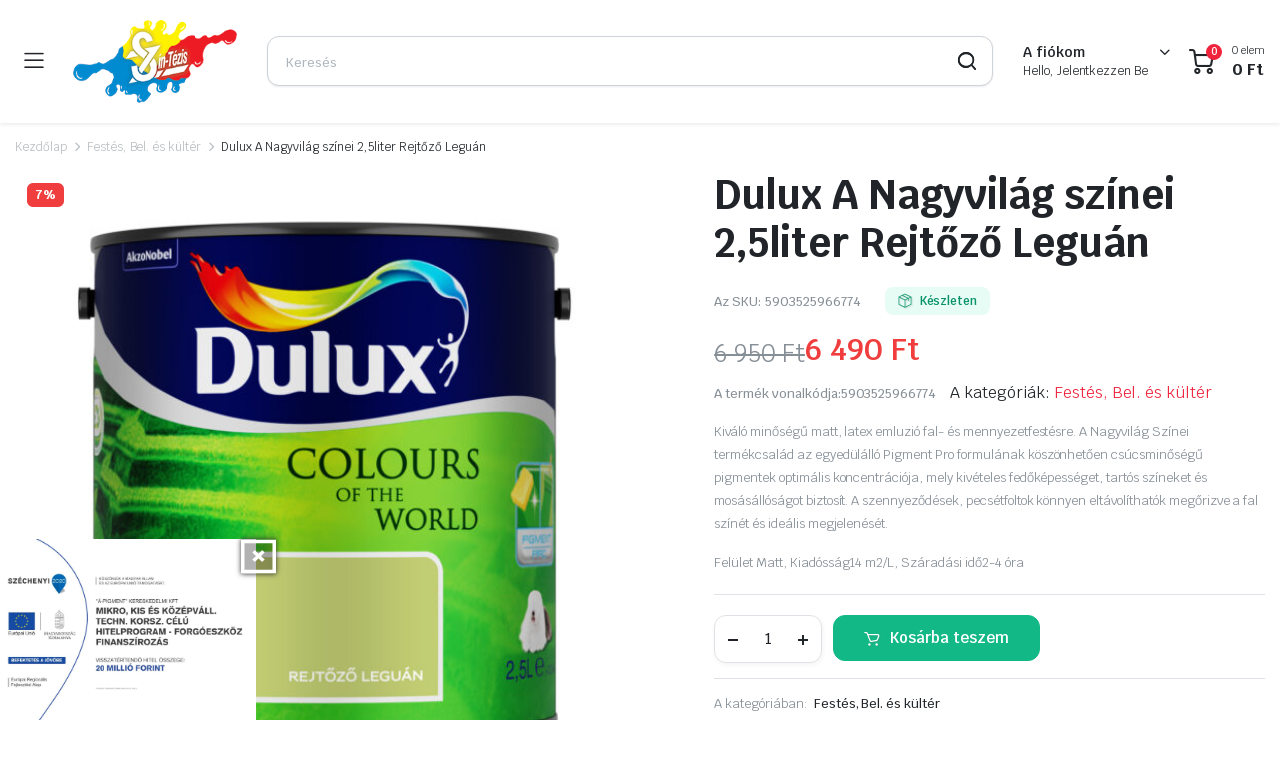

--- FILE ---
content_type: text/html; charset=UTF-8
request_url: https://festekzalaegerszeg.hu/termek/dulux-a-nagyvilag-szinei-25liter-rejtozo-leguan
body_size: 20340
content:
<!DOCTYPE html>
<html lang="hu">
<head>
	
	<!-- Google Tag Manager -->
<script>(function(w,d,s,l,i){w[l]=w[l]||[];w[l].push({'gtm.start':
new Date().getTime(),event:'gtm.js'});var f=d.getElementsByTagName(s)[0],
j=d.createElement(s),dl=l!='dataLayer'?'&l='+l:'';j.async=true;j.src=
'https://www.googletagmanager.com/gtm.js?id='+i+dl;f.parentNode.insertBefore(j,f);
})(window,document,'script','dataLayer','GTM-TVBN9K5K');</script>
<!-- End Google Tag Manager -->
	
	<meta charset="UTF-8">
	<meta http-equiv="X-UA-Compatible" content="IE=edge">
	<meta name="viewport" content="width=device-width, initial-scale=1.0">

	<title>Dulux A Nagyvilág színei 2,5liter Rejtőző Leguán &#8211; Festékbolt Zalaegerszeg &#8211; Á-Pigment Kft.</title>
<meta name='robots' content='max-image-preview:large' />
	<style>img:is([sizes="auto" i], [sizes^="auto," i]) { contain-intrinsic-size: 3000px 1500px }</style>
	
<!-- Google Tag Manager for WordPress by gtm4wp.com -->
<script data-cfasync="false" data-pagespeed-no-defer>
	var gtm4wp_datalayer_name = "dataLayer";
	var dataLayer = dataLayer || [];
	const gtm4wp_use_sku_instead = false;
	const gtm4wp_currency = 'HUF';
	const gtm4wp_product_per_impression = 10;
	const gtm4wp_clear_ecommerce = false;
	const gtm4wp_datalayer_max_timeout = 2000;
</script>
<!-- End Google Tag Manager for WordPress by gtm4wp.com --><link rel='dns-prefetch' href='//fonts.googleapis.com' />
<link rel="alternate" type="application/rss+xml" title="Festékbolt Zalaegerszeg - Á-Pigment Kft. &raquo; hírcsatorna" href="https://festekzalaegerszeg.hu/feed" />
<link rel="alternate" type="application/rss+xml" title="Festékbolt Zalaegerszeg - Á-Pigment Kft. &raquo; hozzászólás hírcsatorna" href="https://festekzalaegerszeg.hu/comments/feed" />
<script type="text/javascript">
/* <![CDATA[ */
window._wpemojiSettings = {"baseUrl":"https:\/\/s.w.org\/images\/core\/emoji\/15.0.3\/72x72\/","ext":".png","svgUrl":"https:\/\/s.w.org\/images\/core\/emoji\/15.0.3\/svg\/","svgExt":".svg","source":{"concatemoji":"https:\/\/festekzalaegerszeg.hu\/wp-includes\/js\/wp-emoji-release.min.js?ver=6.7.4"}};
/*! This file is auto-generated */
!function(i,n){var o,s,e;function c(e){try{var t={supportTests:e,timestamp:(new Date).valueOf()};sessionStorage.setItem(o,JSON.stringify(t))}catch(e){}}function p(e,t,n){e.clearRect(0,0,e.canvas.width,e.canvas.height),e.fillText(t,0,0);var t=new Uint32Array(e.getImageData(0,0,e.canvas.width,e.canvas.height).data),r=(e.clearRect(0,0,e.canvas.width,e.canvas.height),e.fillText(n,0,0),new Uint32Array(e.getImageData(0,0,e.canvas.width,e.canvas.height).data));return t.every(function(e,t){return e===r[t]})}function u(e,t,n){switch(t){case"flag":return n(e,"\ud83c\udff3\ufe0f\u200d\u26a7\ufe0f","\ud83c\udff3\ufe0f\u200b\u26a7\ufe0f")?!1:!n(e,"\ud83c\uddfa\ud83c\uddf3","\ud83c\uddfa\u200b\ud83c\uddf3")&&!n(e,"\ud83c\udff4\udb40\udc67\udb40\udc62\udb40\udc65\udb40\udc6e\udb40\udc67\udb40\udc7f","\ud83c\udff4\u200b\udb40\udc67\u200b\udb40\udc62\u200b\udb40\udc65\u200b\udb40\udc6e\u200b\udb40\udc67\u200b\udb40\udc7f");case"emoji":return!n(e,"\ud83d\udc26\u200d\u2b1b","\ud83d\udc26\u200b\u2b1b")}return!1}function f(e,t,n){var r="undefined"!=typeof WorkerGlobalScope&&self instanceof WorkerGlobalScope?new OffscreenCanvas(300,150):i.createElement("canvas"),a=r.getContext("2d",{willReadFrequently:!0}),o=(a.textBaseline="top",a.font="600 32px Arial",{});return e.forEach(function(e){o[e]=t(a,e,n)}),o}function t(e){var t=i.createElement("script");t.src=e,t.defer=!0,i.head.appendChild(t)}"undefined"!=typeof Promise&&(o="wpEmojiSettingsSupports",s=["flag","emoji"],n.supports={everything:!0,everythingExceptFlag:!0},e=new Promise(function(e){i.addEventListener("DOMContentLoaded",e,{once:!0})}),new Promise(function(t){var n=function(){try{var e=JSON.parse(sessionStorage.getItem(o));if("object"==typeof e&&"number"==typeof e.timestamp&&(new Date).valueOf()<e.timestamp+604800&&"object"==typeof e.supportTests)return e.supportTests}catch(e){}return null}();if(!n){if("undefined"!=typeof Worker&&"undefined"!=typeof OffscreenCanvas&&"undefined"!=typeof URL&&URL.createObjectURL&&"undefined"!=typeof Blob)try{var e="postMessage("+f.toString()+"("+[JSON.stringify(s),u.toString(),p.toString()].join(",")+"));",r=new Blob([e],{type:"text/javascript"}),a=new Worker(URL.createObjectURL(r),{name:"wpTestEmojiSupports"});return void(a.onmessage=function(e){c(n=e.data),a.terminate(),t(n)})}catch(e){}c(n=f(s,u,p))}t(n)}).then(function(e){for(var t in e)n.supports[t]=e[t],n.supports.everything=n.supports.everything&&n.supports[t],"flag"!==t&&(n.supports.everythingExceptFlag=n.supports.everythingExceptFlag&&n.supports[t]);n.supports.everythingExceptFlag=n.supports.everythingExceptFlag&&!n.supports.flag,n.DOMReady=!1,n.readyCallback=function(){n.DOMReady=!0}}).then(function(){return e}).then(function(){var e;n.supports.everything||(n.readyCallback(),(e=n.source||{}).concatemoji?t(e.concatemoji):e.wpemoji&&e.twemoji&&(t(e.twemoji),t(e.wpemoji)))}))}((window,document),window._wpemojiSettings);
/* ]]> */
</script>
<style id='wp-emoji-styles-inline-css' type='text/css'>

	img.wp-smiley, img.emoji {
		display: inline !important;
		border: none !important;
		box-shadow: none !important;
		height: 1em !important;
		width: 1em !important;
		margin: 0 0.07em !important;
		vertical-align: -0.1em !important;
		background: none !important;
		padding: 0 !important;
	}
</style>
<link rel='stylesheet' id='wp-block-library-css' href='https://festekzalaegerszeg.hu/wp-includes/css/dist/block-library/style.min.css?ver=6.7.4' type='text/css' media='all' />
<style id='classic-theme-styles-inline-css' type='text/css'>
/*! This file is auto-generated */
.wp-block-button__link{color:#fff;background-color:#32373c;border-radius:9999px;box-shadow:none;text-decoration:none;padding:calc(.667em + 2px) calc(1.333em + 2px);font-size:1.125em}.wp-block-file__button{background:#32373c;color:#fff;text-decoration:none}
</style>
<style id='global-styles-inline-css' type='text/css'>
:root{--wp--preset--aspect-ratio--square: 1;--wp--preset--aspect-ratio--4-3: 4/3;--wp--preset--aspect-ratio--3-4: 3/4;--wp--preset--aspect-ratio--3-2: 3/2;--wp--preset--aspect-ratio--2-3: 2/3;--wp--preset--aspect-ratio--16-9: 16/9;--wp--preset--aspect-ratio--9-16: 9/16;--wp--preset--color--black: #000000;--wp--preset--color--cyan-bluish-gray: #abb8c3;--wp--preset--color--white: #ffffff;--wp--preset--color--pale-pink: #f78da7;--wp--preset--color--vivid-red: #cf2e2e;--wp--preset--color--luminous-vivid-orange: #ff6900;--wp--preset--color--luminous-vivid-amber: #fcb900;--wp--preset--color--light-green-cyan: #7bdcb5;--wp--preset--color--vivid-green-cyan: #00d084;--wp--preset--color--pale-cyan-blue: #8ed1fc;--wp--preset--color--vivid-cyan-blue: #0693e3;--wp--preset--color--vivid-purple: #9b51e0;--wp--preset--gradient--vivid-cyan-blue-to-vivid-purple: linear-gradient(135deg,rgba(6,147,227,1) 0%,rgb(155,81,224) 100%);--wp--preset--gradient--light-green-cyan-to-vivid-green-cyan: linear-gradient(135deg,rgb(122,220,180) 0%,rgb(0,208,130) 100%);--wp--preset--gradient--luminous-vivid-amber-to-luminous-vivid-orange: linear-gradient(135deg,rgba(252,185,0,1) 0%,rgba(255,105,0,1) 100%);--wp--preset--gradient--luminous-vivid-orange-to-vivid-red: linear-gradient(135deg,rgba(255,105,0,1) 0%,rgb(207,46,46) 100%);--wp--preset--gradient--very-light-gray-to-cyan-bluish-gray: linear-gradient(135deg,rgb(238,238,238) 0%,rgb(169,184,195) 100%);--wp--preset--gradient--cool-to-warm-spectrum: linear-gradient(135deg,rgb(74,234,220) 0%,rgb(151,120,209) 20%,rgb(207,42,186) 40%,rgb(238,44,130) 60%,rgb(251,105,98) 80%,rgb(254,248,76) 100%);--wp--preset--gradient--blush-light-purple: linear-gradient(135deg,rgb(255,206,236) 0%,rgb(152,150,240) 100%);--wp--preset--gradient--blush-bordeaux: linear-gradient(135deg,rgb(254,205,165) 0%,rgb(254,45,45) 50%,rgb(107,0,62) 100%);--wp--preset--gradient--luminous-dusk: linear-gradient(135deg,rgb(255,203,112) 0%,rgb(199,81,192) 50%,rgb(65,88,208) 100%);--wp--preset--gradient--pale-ocean: linear-gradient(135deg,rgb(255,245,203) 0%,rgb(182,227,212) 50%,rgb(51,167,181) 100%);--wp--preset--gradient--electric-grass: linear-gradient(135deg,rgb(202,248,128) 0%,rgb(113,206,126) 100%);--wp--preset--gradient--midnight: linear-gradient(135deg,rgb(2,3,129) 0%,rgb(40,116,252) 100%);--wp--preset--font-size--small: 13px;--wp--preset--font-size--medium: 20px;--wp--preset--font-size--large: 36px;--wp--preset--font-size--x-large: 42px;--wp--preset--font-family--inter: "Inter", sans-serif;--wp--preset--font-family--cardo: Cardo;--wp--preset--spacing--20: 0.44rem;--wp--preset--spacing--30: 0.67rem;--wp--preset--spacing--40: 1rem;--wp--preset--spacing--50: 1.5rem;--wp--preset--spacing--60: 2.25rem;--wp--preset--spacing--70: 3.38rem;--wp--preset--spacing--80: 5.06rem;--wp--preset--shadow--natural: 6px 6px 9px rgba(0, 0, 0, 0.2);--wp--preset--shadow--deep: 12px 12px 50px rgba(0, 0, 0, 0.4);--wp--preset--shadow--sharp: 6px 6px 0px rgba(0, 0, 0, 0.2);--wp--preset--shadow--outlined: 6px 6px 0px -3px rgba(255, 255, 255, 1), 6px 6px rgba(0, 0, 0, 1);--wp--preset--shadow--crisp: 6px 6px 0px rgba(0, 0, 0, 1);}:where(.is-layout-flex){gap: 0.5em;}:where(.is-layout-grid){gap: 0.5em;}body .is-layout-flex{display: flex;}.is-layout-flex{flex-wrap: wrap;align-items: center;}.is-layout-flex > :is(*, div){margin: 0;}body .is-layout-grid{display: grid;}.is-layout-grid > :is(*, div){margin: 0;}:where(.wp-block-columns.is-layout-flex){gap: 2em;}:where(.wp-block-columns.is-layout-grid){gap: 2em;}:where(.wp-block-post-template.is-layout-flex){gap: 1.25em;}:where(.wp-block-post-template.is-layout-grid){gap: 1.25em;}.has-black-color{color: var(--wp--preset--color--black) !important;}.has-cyan-bluish-gray-color{color: var(--wp--preset--color--cyan-bluish-gray) !important;}.has-white-color{color: var(--wp--preset--color--white) !important;}.has-pale-pink-color{color: var(--wp--preset--color--pale-pink) !important;}.has-vivid-red-color{color: var(--wp--preset--color--vivid-red) !important;}.has-luminous-vivid-orange-color{color: var(--wp--preset--color--luminous-vivid-orange) !important;}.has-luminous-vivid-amber-color{color: var(--wp--preset--color--luminous-vivid-amber) !important;}.has-light-green-cyan-color{color: var(--wp--preset--color--light-green-cyan) !important;}.has-vivid-green-cyan-color{color: var(--wp--preset--color--vivid-green-cyan) !important;}.has-pale-cyan-blue-color{color: var(--wp--preset--color--pale-cyan-blue) !important;}.has-vivid-cyan-blue-color{color: var(--wp--preset--color--vivid-cyan-blue) !important;}.has-vivid-purple-color{color: var(--wp--preset--color--vivid-purple) !important;}.has-black-background-color{background-color: var(--wp--preset--color--black) !important;}.has-cyan-bluish-gray-background-color{background-color: var(--wp--preset--color--cyan-bluish-gray) !important;}.has-white-background-color{background-color: var(--wp--preset--color--white) !important;}.has-pale-pink-background-color{background-color: var(--wp--preset--color--pale-pink) !important;}.has-vivid-red-background-color{background-color: var(--wp--preset--color--vivid-red) !important;}.has-luminous-vivid-orange-background-color{background-color: var(--wp--preset--color--luminous-vivid-orange) !important;}.has-luminous-vivid-amber-background-color{background-color: var(--wp--preset--color--luminous-vivid-amber) !important;}.has-light-green-cyan-background-color{background-color: var(--wp--preset--color--light-green-cyan) !important;}.has-vivid-green-cyan-background-color{background-color: var(--wp--preset--color--vivid-green-cyan) !important;}.has-pale-cyan-blue-background-color{background-color: var(--wp--preset--color--pale-cyan-blue) !important;}.has-vivid-cyan-blue-background-color{background-color: var(--wp--preset--color--vivid-cyan-blue) !important;}.has-vivid-purple-background-color{background-color: var(--wp--preset--color--vivid-purple) !important;}.has-black-border-color{border-color: var(--wp--preset--color--black) !important;}.has-cyan-bluish-gray-border-color{border-color: var(--wp--preset--color--cyan-bluish-gray) !important;}.has-white-border-color{border-color: var(--wp--preset--color--white) !important;}.has-pale-pink-border-color{border-color: var(--wp--preset--color--pale-pink) !important;}.has-vivid-red-border-color{border-color: var(--wp--preset--color--vivid-red) !important;}.has-luminous-vivid-orange-border-color{border-color: var(--wp--preset--color--luminous-vivid-orange) !important;}.has-luminous-vivid-amber-border-color{border-color: var(--wp--preset--color--luminous-vivid-amber) !important;}.has-light-green-cyan-border-color{border-color: var(--wp--preset--color--light-green-cyan) !important;}.has-vivid-green-cyan-border-color{border-color: var(--wp--preset--color--vivid-green-cyan) !important;}.has-pale-cyan-blue-border-color{border-color: var(--wp--preset--color--pale-cyan-blue) !important;}.has-vivid-cyan-blue-border-color{border-color: var(--wp--preset--color--vivid-cyan-blue) !important;}.has-vivid-purple-border-color{border-color: var(--wp--preset--color--vivid-purple) !important;}.has-vivid-cyan-blue-to-vivid-purple-gradient-background{background: var(--wp--preset--gradient--vivid-cyan-blue-to-vivid-purple) !important;}.has-light-green-cyan-to-vivid-green-cyan-gradient-background{background: var(--wp--preset--gradient--light-green-cyan-to-vivid-green-cyan) !important;}.has-luminous-vivid-amber-to-luminous-vivid-orange-gradient-background{background: var(--wp--preset--gradient--luminous-vivid-amber-to-luminous-vivid-orange) !important;}.has-luminous-vivid-orange-to-vivid-red-gradient-background{background: var(--wp--preset--gradient--luminous-vivid-orange-to-vivid-red) !important;}.has-very-light-gray-to-cyan-bluish-gray-gradient-background{background: var(--wp--preset--gradient--very-light-gray-to-cyan-bluish-gray) !important;}.has-cool-to-warm-spectrum-gradient-background{background: var(--wp--preset--gradient--cool-to-warm-spectrum) !important;}.has-blush-light-purple-gradient-background{background: var(--wp--preset--gradient--blush-light-purple) !important;}.has-blush-bordeaux-gradient-background{background: var(--wp--preset--gradient--blush-bordeaux) !important;}.has-luminous-dusk-gradient-background{background: var(--wp--preset--gradient--luminous-dusk) !important;}.has-pale-ocean-gradient-background{background: var(--wp--preset--gradient--pale-ocean) !important;}.has-electric-grass-gradient-background{background: var(--wp--preset--gradient--electric-grass) !important;}.has-midnight-gradient-background{background: var(--wp--preset--gradient--midnight) !important;}.has-small-font-size{font-size: var(--wp--preset--font-size--small) !important;}.has-medium-font-size{font-size: var(--wp--preset--font-size--medium) !important;}.has-large-font-size{font-size: var(--wp--preset--font-size--large) !important;}.has-x-large-font-size{font-size: var(--wp--preset--font-size--x-large) !important;}
:where(.wp-block-post-template.is-layout-flex){gap: 1.25em;}:where(.wp-block-post-template.is-layout-grid){gap: 1.25em;}
:where(.wp-block-columns.is-layout-flex){gap: 2em;}:where(.wp-block-columns.is-layout-grid){gap: 2em;}
:root :where(.wp-block-pullquote){font-size: 1.5em;line-height: 1.6;}
</style>
<link rel='stylesheet' id='contact-form-7-css' href='https://festekzalaegerszeg.hu/wp-content/plugins/contact-form-7/includes/css/styles.css?ver=6.0.4' type='text/css' media='all' />
<link rel='stylesheet' id='twd-pbtf-css-css' href='https://festekzalaegerszeg.hu/wp-content/plugins/twd-palyazat-banner/palyazat.css?ver=6.7.4' type='text/css' media='all' />
<link rel='stylesheet' id='photoswipe-css' href='https://festekzalaegerszeg.hu/wp-content/plugins/woocommerce/assets/css/photoswipe/photoswipe.min.css?ver=9.7.2' type='text/css' media='all' />
<link rel='stylesheet' id='photoswipe-default-skin-css' href='https://festekzalaegerszeg.hu/wp-content/plugins/woocommerce/assets/css/photoswipe/default-skin/default-skin.min.css?ver=9.7.2' type='text/css' media='all' />
<style id='woocommerce-inline-inline-css' type='text/css'>
.woocommerce form .form-row .required { visibility: visible; }
</style>
<link rel='stylesheet' id='aws-style-css' href='https://festekzalaegerszeg.hu/wp-content/plugins/advanced-woo-search/assets/css/common.min.css?ver=3.28' type='text/css' media='all' />
<link rel='stylesheet' id='klb-single-ajax-css' href='https://festekzalaegerszeg.hu/wp-content/plugins/partdo-core/woocommerce-filter/single-ajax/css/single-ajax.css?ver=1.0' type='text/css' media='all' />
<link rel='stylesheet' id='klb-notice-ajax-css' href='https://festekzalaegerszeg.hu/wp-content/plugins/partdo-core/woocommerce-filter/notice-ajax/css/notice-ajax.css?ver=1.0' type='text/css' media='all' />
<link rel='stylesheet' id='partdo-ajax-search-css' href='https://festekzalaegerszeg.hu/wp-content/plugins/partdo-core/woocommerce-filter/ajax-search/css/ajax-search.css?ver=1.0' type='text/css' media='all' />
<link rel='stylesheet' id='klb-product-badge-css' href='https://festekzalaegerszeg.hu/wp-content/plugins/partdo-core/woocommerce-filter/product-badge/css/product-badge.css?ver=1.0' type='text/css' media='all' />
<link rel='stylesheet' id='brands-styles-css' href='https://festekzalaegerszeg.hu/wp-content/plugins/woocommerce/assets/css/brands.css?ver=9.7.2' type='text/css' media='all' />
<link rel='stylesheet' id='bootstrap-css' href='https://festekzalaegerszeg.hu/wp-content/themes/partdo/assets/css/bootstrap.min.css?ver=1.3.4' type='text/css' media='all' />
<link rel='stylesheet' id='partdo-base-css' href='https://festekzalaegerszeg.hu/wp-content/themes/partdo/assets/css/base.css?ver=1.3.4' type='text/css' media='all' />
<link rel='stylesheet' id='partdo-klbicon-css' href='https://festekzalaegerszeg.hu/wp-content/themes/partdo/assets/css/klbicon.css?ver=1.3.4' type='text/css' media='all' />
<link rel='stylesheet' id='partdo-font-krub-css' href='//fonts.googleapis.com/css2?family=Krub:ital,wght@0,200;0,300;0,400;0,500;0,600;0,700;1,200;1,300;1,400;1,500;1,600;1,700&#038;subset=latin,latin-ext' type='text/css' media='all' />
<link rel='stylesheet' id='partdo-style-css' href='https://festekzalaegerszeg.hu/wp-content/themes/partdo-child/style.css?ver=6.7.4' type='text/css' media='all' />
<link rel='stylesheet' id='parent-style-css' href='https://festekzalaegerszeg.hu/wp-content/themes/partdo/style.css?ver=6.7.4' type='text/css' media='all' />
<link rel='stylesheet' id='partdo-child-style-css' href='https://festekzalaegerszeg.hu/wp-content/themes/partdo-child/style.css?ver=1.2.5' type='text/css' media='all' />
<script type="text/template" id="tmpl-variation-template">
	<div class="woocommerce-variation-description">{{{ data.variation.variation_description }}}</div>
	<div class="woocommerce-variation-price">{{{ data.variation.price_html }}}</div>
	<div class="woocommerce-variation-availability">{{{ data.variation.availability_html }}}</div>
</script>
<script type="text/template" id="tmpl-unavailable-variation-template">
	<p role="alert">Sajnáljuk, ez a termék nem elérhető. Kérlek, válassz egy másik kombinációt.</p>
</script>
<script type="text/javascript" src="https://festekzalaegerszeg.hu/wp-includes/js/jquery/jquery.min.js?ver=3.7.1" id="jquery-core-js"></script>
<script type="text/javascript" src="https://festekzalaegerszeg.hu/wp-includes/js/jquery/jquery-migrate.min.js?ver=3.4.1" id="jquery-migrate-js"></script>
<script type="text/javascript" src="https://festekzalaegerszeg.hu/wp-content/plugins/woocommerce/assets/js/jquery-blockui/jquery.blockUI.min.js?ver=2.7.0-wc.9.7.2" id="jquery-blockui-js" defer="defer" data-wp-strategy="defer"></script>
<script type="text/javascript" id="wc-add-to-cart-js-extra">
/* <![CDATA[ */
var wc_add_to_cart_params = {"ajax_url":"\/wp-admin\/admin-ajax.php","wc_ajax_url":"\/?wc-ajax=%%endpoint%%","i18n_view_cart":"Kos\u00e1r","cart_url":"https:\/\/festekzalaegerszeg.hu\/cart-2","is_cart":"","cart_redirect_after_add":"no"};
/* ]]> */
</script>
<script type="text/javascript" src="https://festekzalaegerszeg.hu/wp-content/plugins/woocommerce/assets/js/frontend/add-to-cart.min.js?ver=9.7.2" id="wc-add-to-cart-js" defer="defer" data-wp-strategy="defer"></script>
<script type="text/javascript" src="https://festekzalaegerszeg.hu/wp-content/plugins/woocommerce/assets/js/flexslider/jquery.flexslider.min.js?ver=2.7.2-wc.9.7.2" id="flexslider-js" defer="defer" data-wp-strategy="defer"></script>
<script type="text/javascript" src="https://festekzalaegerszeg.hu/wp-content/plugins/woocommerce/assets/js/photoswipe/photoswipe.min.js?ver=4.1.1-wc.9.7.2" id="photoswipe-js" defer="defer" data-wp-strategy="defer"></script>
<script type="text/javascript" src="https://festekzalaegerszeg.hu/wp-content/plugins/woocommerce/assets/js/photoswipe/photoswipe-ui-default.min.js?ver=4.1.1-wc.9.7.2" id="photoswipe-ui-default-js" defer="defer" data-wp-strategy="defer"></script>
<script type="text/javascript" id="wc-single-product-js-extra">
/* <![CDATA[ */
var wc_single_product_params = {"i18n_required_rating_text":"K\u00e9rlek, v\u00e1lassz egy \u00e9rt\u00e9kel\u00e9st","i18n_rating_options":["1 of 5 stars","2 of 5 stars","3 of 5 stars","4 of 5 stars","5 of 5 stars"],"i18n_product_gallery_trigger_text":"View full-screen image gallery","review_rating_required":"yes","flexslider":{"rtl":false,"animation":"slide","smoothHeight":true,"directionNav":false,"controlNav":"thumbnails","slideshow":false,"animationSpeed":500,"animationLoop":false,"allowOneSlide":false},"zoom_enabled":"","zoom_options":[],"photoswipe_enabled":"1","photoswipe_options":{"shareEl":false,"closeOnScroll":false,"history":false,"hideAnimationDuration":0,"showAnimationDuration":0},"flexslider_enabled":"1"};
/* ]]> */
</script>
<script type="text/javascript" src="https://festekzalaegerszeg.hu/wp-content/plugins/woocommerce/assets/js/frontend/single-product.min.js?ver=9.7.2" id="wc-single-product-js" defer="defer" data-wp-strategy="defer"></script>
<script type="text/javascript" src="https://festekzalaegerszeg.hu/wp-content/plugins/woocommerce/assets/js/js-cookie/js.cookie.min.js?ver=2.1.4-wc.9.7.2" id="js-cookie-js" defer="defer" data-wp-strategy="defer"></script>
<script type="text/javascript" id="woocommerce-js-extra">
/* <![CDATA[ */
var woocommerce_params = {"ajax_url":"\/wp-admin\/admin-ajax.php","wc_ajax_url":"\/?wc-ajax=%%endpoint%%","i18n_password_show":"Show password","i18n_password_hide":"Hide password"};
/* ]]> */
</script>
<script type="text/javascript" src="https://festekzalaegerszeg.hu/wp-content/plugins/woocommerce/assets/js/frontend/woocommerce.min.js?ver=9.7.2" id="woocommerce-js" defer="defer" data-wp-strategy="defer"></script>
<script type="text/javascript" src="https://festekzalaegerszeg.hu/wp-content/plugins/partdo-core/woocommerce-filter/single-ajax/js/single-ajax.js?ver=1.0" id="klb-single-ajax-js"></script>
<script type="text/javascript" src="https://festekzalaegerszeg.hu/wp-content/plugins/partdo-core/woocommerce-filter/notice-ajax/js/notice-ajax.js?ver=1.0" id="klb-notice-ajax-js"></script>
<script type="text/javascript" id="partdo-ajax-search-js-extra">
/* <![CDATA[ */
var partdosearch = {"ajaxurl":"https:\/\/festekzalaegerszeg.hu\/wp-admin\/admin-ajax.php"};
/* ]]> */
</script>
<script type="text/javascript" src="https://festekzalaegerszeg.hu/wp-content/plugins/partdo-core/woocommerce-filter/ajax-search/js/ajax-search.js?ver=1.0" id="partdo-ajax-search-js"></script>
<script type="text/javascript" src="https://festekzalaegerszeg.hu/wp-includes/js/underscore.min.js?ver=1.13.7" id="underscore-js"></script>
<script type="text/javascript" id="wp-util-js-extra">
/* <![CDATA[ */
var _wpUtilSettings = {"ajax":{"url":"\/wp-admin\/admin-ajax.php"}};
/* ]]> */
</script>
<script type="text/javascript" src="https://festekzalaegerszeg.hu/wp-includes/js/wp-util.min.js?ver=6.7.4" id="wp-util-js"></script>
<script type="text/javascript" id="wc-add-to-cart-variation-js-extra">
/* <![CDATA[ */
var wc_add_to_cart_variation_params = {"wc_ajax_url":"\/?wc-ajax=%%endpoint%%","i18n_no_matching_variations_text":"Sajn\u00e1ljuk, de egy term\u00e9k sem felelt meg a felt\u00e9teleknek. K\u00e9rlek, v\u00e1lassz egy m\u00e1sik kombin\u00e1ci\u00f3t.","i18n_make_a_selection_text":"A kos\u00e1rba helyez\u00e9s el\u0151tt v\u00e1lasszunk term\u00e9kopci\u00f3t.","i18n_unavailable_text":"Sajn\u00e1ljuk, ez a term\u00e9k nem el\u00e9rhet\u0151. K\u00e9rlek, v\u00e1lassz egy m\u00e1sik kombin\u00e1ci\u00f3t.","i18n_reset_alert_text":"Your selection has been reset. Please select some product options before adding this product to your cart."};
/* ]]> */
</script>
<script type="text/javascript" src="https://festekzalaegerszeg.hu/wp-content/plugins/woocommerce/assets/js/frontend/add-to-cart-variation.min.js?ver=9.7.2" id="wc-add-to-cart-variation-js" defer="defer" data-wp-strategy="defer"></script>
<script type="text/javascript" src="https://festekzalaegerszeg.hu/wp-content/themes/partdo/includes/pjax/js/helpers.js?ver=1.0" id="pjax-helpers-js"></script>
<link rel="https://api.w.org/" href="https://festekzalaegerszeg.hu/wp-json/" /><link rel="alternate" title="JSON" type="application/json" href="https://festekzalaegerszeg.hu/wp-json/wp/v2/product/1783" /><link rel="EditURI" type="application/rsd+xml" title="RSD" href="https://festekzalaegerszeg.hu/xmlrpc.php?rsd" />
<meta name="generator" content="WordPress 6.7.4" />
<meta name="generator" content="WooCommerce 9.7.2" />
<link rel="canonical" href="https://festekzalaegerszeg.hu/termek/dulux-a-nagyvilag-szinei-25liter-rejtozo-leguan" />
<link rel='shortlink' href='https://festekzalaegerszeg.hu/?p=1783' />
<link rel="alternate" title="oEmbed (JSON)" type="application/json+oembed" href="https://festekzalaegerszeg.hu/wp-json/oembed/1.0/embed?url=https%3A%2F%2Ffestekzalaegerszeg.hu%2Ftermek%2Fdulux-a-nagyvilag-szinei-25liter-rejtozo-leguan" />
<link rel="alternate" title="oEmbed (XML)" type="text/xml+oembed" href="https://festekzalaegerszeg.hu/wp-json/oembed/1.0/embed?url=https%3A%2F%2Ffestekzalaegerszeg.hu%2Ftermek%2Fdulux-a-nagyvilag-szinei-25liter-rejtozo-leguan&#038;format=xml" />

<!-- Google Tag Manager for WordPress by gtm4wp.com -->
<!-- GTM Container placement set to off -->
<script data-cfasync="false" data-pagespeed-no-defer type="text/javascript">
	var dataLayer_content = {"pagePostType":"product","pagePostType2":"single-product","pagePostAuthor":"User","customerTotalOrders":0,"customerTotalOrderValue":0,"customerFirstName":"","customerLastName":"","customerBillingFirstName":"","customerBillingLastName":"","customerBillingCompany":"","customerBillingAddress1":"","customerBillingAddress2":"","customerBillingCity":"","customerBillingState":"","customerBillingPostcode":"","customerBillingCountry":"","customerBillingEmail":"","customerBillingEmailHash":"","customerBillingPhone":"","customerShippingFirstName":"","customerShippingLastName":"","customerShippingCompany":"","customerShippingAddress1":"","customerShippingAddress2":"","customerShippingCity":"","customerShippingState":"","customerShippingPostcode":"","customerShippingCountry":"","productRatingCounts":[],"productAverageRating":0,"productReviewCount":0,"productType":"simple","productIsVariable":0};
	dataLayer.push( dataLayer_content );
</script>
<script data-cfasync="false" data-pagespeed-no-defer type="text/javascript">
	console.warn && console.warn("[GTM4WP] Google Tag Manager container code placement set to OFF !!!");
	console.warn && console.warn("[GTM4WP] Data layer codes are active but GTM container must be loaded using custom coding !!!");
</script>
<!-- End Google Tag Manager for WordPress by gtm4wp.com -->
<style type="text/css">
















.site-header.header-type-1 .header-border{
	background-color: ;
}

.site-header.header-type-1 .header-topbar  {
	background-color: ;
	color: ;
}

.site-header.header-type-1 .klbth-menu-wrapper.topbar .klbth-menu > li:hover > a,
.site-header.header-type-1 .header-topbar .header-notice p a:hover,
.site-header.header-type-1 .klbth-menu-wrapper.topbar .klbth-menu .sub-menu li a:hover{
	color: ;
}

.site-header.header-type-1 .header-main,
.site-header.header-type-1 .header-nav,
.site-header.header-type-1 .header-mobile{
	background-color: ;
}

.site-header.header-type-1 .header-topbar{
	border-color: ;
}

.site-header.header-type-1 .klbth-menu-wrapper.primary .klbth-menu > .menu-item > a,
.site-header.header-type-1 .mega-items .mega-item > a{
	color: ;
}

.site-header.header-type-1 .klbth-menu-wrapper.primary .klbth-menu > .menu-item:hover > a,
.site-header.header-type-1 .mega-items .mega-item:hover > a{
	color: ;
}

.site-header.header-type-1 .klbth-menu-wrapper.primary .menu-item-has-children .sub-menu .menu-item:hover > a{
	background-color: ;
	color: ;
}

.site-header.header-type-1 .klbth-menu-wrapper.primary .menu-item-has-children .sub-menu .menu-item a{
	color: ;
}

.site-header.header-type-1 .quick-button .quick-icon,
.site-header.header-type-1 .quick-button .quick-text,
.site-header.header-type-1 .quick-button .arrow{
	color: ;
}

.site-header.header-type-1 .notice-button .notice-link{
	color: ;
}

.site-header.header-type-2 .header-notify{
	color: ;
}

.site-header.header-type-2 .header-topbar,
.site-header.header-type-2 .klbth-menu-wrapper.topbar .klbth-menu > li:hover > a{
	background-color: ;
	color: ;
}

.site-header.header-type-2 .klbth-menu-wrapper.topbar .klbth-menu > li > a:hover,
.site-header.header-type-2 .header-topbar .header-notice p a:hover,
.site-header.header-type-2 .klbth-menu-wrapper.topbar .klbth-menu .sub-menu li a:hover,
.site-header.header-type-2 .klbth-menu-wrapper.topbar .klbth-menu > li:hover > a{
	color: ;
}

.site-header.header-type-2 .header-main,
.site-header.header-type-2 .header-nav,
.site-header.header-type-2 .header-mobile{
	background-color: ;
}

.site-header.header-type-2 .header-topbar{
	border-color: ;
}

.site-header.header-type-2 .klbth-menu-wrapper.primary .klbth-menu > .menu-item > a,
.site-header.header-type-2 .mega-items .mega-item > a{
	color: ;
}

.site-header.header-type-2 .klbth-menu-wrapper.primary .klbth-menu > .menu-item:hover > a,
.site-header.header-type-2 .mega-items .mega-item:hover > a{
	color: ;
}

.site-header.header-type-2 .klbth-menu-wrapper.primary .menu-item-has-children .sub-menu .menu-item a{
	color: ;
}

.site-header.header-type-2 .klbth-menu-wrapper.primary .menu-item-has-children .sub-menu .menu-item:hover > a{
	background-color: ;
	color: ;
}

.site-header.header-type-2 .quick-button .quick-icon{
	color: ;
}

.site-header.klb-type-3 .header-border{
	background-color: ;
}

.site-header.klb-type-3 .header-sub{
	background-color: ;
}

.site-header.klb-type-3 .klbth-menu-wrapper.horizontal .klbth-menu li a{
	color: ;
}

.site-header.klb-type-3 .klbth-menu-wrapper.primary .klbth-menu > .menu-item > a:hover,
.site-header.klb-type-3 .klbth-menu-wrapper.topbar .klbth-menu .sub-menu li a:hover,
.site-header.klb-type-3 .klbth-menu-wrapper.topbar .klbth-menu > li:hover > a{
	color: ;
}

.site-header.klb-type-3 .header-main,
.site-header.klb-type-3 .header-mobile{
	background-color: ;
}

.site-header.klb-type-3 .header-sub{
	border-color: ;
}

.site-header.klb-type-3 .quick-button .quick-icon,
.site-header.klb-type-3 .quick-button .quick-text,
.site-header.klb-type-3 .quick-button .arrow{
	color: ;
}

.site-header.klb-type-4 .header-notify{
	color: ;
}

.site-header.klb-type-4 .header-sub{
	background-color: ;
}

.site-header.klb-type-4 .klbth-menu-wrapper.horizontal .klbth-menu li a{
	color: ;
}

.site-header.klb-type-4 .klbth-menu-wrapper.primary .klbth-menu > .menu-item > a:hover,
.site-header.klb-type-4 .klbth-menu-wrapper.topbar .klbth-menu .sub-menu li a:hover,
.site-header.klb-type-4  .klbth-menu-wrapper.topbar .klbth-menu > li:hover > a{
	color: ;
}

.site-header.klb-type-4 .header-main,
.site-header.klb-type-4 .header-mobile{
	background-color: ;
}

.site-header.klb-type-4 .header-sub{
	border-color: ;
}

.site-header.klb-type-4 .quick-button .quick-icon,
.site-header.klb-type-4 .quick-button .quick-text,
.site-header.klb-type-4 .quick-button .arrow{
	color: ;
}

.klbth-modal-holder .klbth-modal-header .entry-title{
	color: ;
}

.service-search-modal .entry-description{
	color: ;
}

.service-search-modal .service-description p{
	color: ;
}

.site-header .discount-products-header .entry-title{
	color: ;
}

.site-header .discount-products-header p{
	color: ;
}

.widget_banner .klbth-banner .entry-heading .entry-title{
	color: ;
}

.widget_banner .klbth-banner .badge{
	background-color: ;
	color: ;
}

.widget_banner .klbth-banner .entry-footer .btn.link{
	color: ;
}

.klbth-banner.shop-banner .entry-heading .entry-title{
	color: ;
}

.klbth-banner.shop-banner .badge{
	background-color: ;
	color: ;
}

.klbth-banner.shop-banner .entry-excerpt{
	color: ;
}

.klbth-banner.shop-banner .entry-footer .btn.link{
	color: ;
}

.site-drawer .site-scroll{
	background-color: ;
}

.site-drawer .drawer-heading{
	color: ;
}

.site-drawer .klbth-menu-wrapper .klbth-menu .menu-item{
	color: ;
	border-color:  !important;
}

.site-drawer .drawer-contacts ul li .contact-icon{
	color: ;
}

.site-drawer .drawer-contacts ul li .contact-detail{
	color: ;
}

.site-drawer .drawer-contacts ul li .contact-description{
	color: ;
}

.site-drawer .site-copyright{
	color: ;	
}

.mobile-bottom-menu{
	background-color: ;
}

.mobile-bottom-menu ul li a i,
.mobile-bottom-menu ul li a svg{
	color: ;
}

.mobile-bottom-menu ul li a span{
	color: ;
}

.site-footer .klbth-newsletter .klbth-newsletter-text .text-icon{
	color: ;
}

.site-footer .footer-row.footer-newsletter{
	background-color: ;
}

.site-footer .footer-newsletter.dark .footer-inner{
	border-color:  !important;
}

.site-footer .klbth-newsletter .klbth-newsletter-text .text-body .entry-title{
	color: ;
}

.site-footer .klbth-newsletter .klbth-newsletter-text .text-body .entry-subtitle{
	color: ;
}

.site-footer .klbth-newsletter .klbth-newsletter-text .text-body .entry-description{
	color: ;
}

.site-footer .footer-row.custom-background-light.dark{
	background-color: ;
}

.footer-row.dark .klbfooterwidget.widget .widget-title,
.footer-row.dark .widget_about_company .company-content .entry-title,
.footer-row.dark .widget_contact .company-phone,
.site-footer .footer-copyright.dark .mobile-app-content span{
	color: ;
}

.site-footer .subfooter.dark .footer-inner,
.site-footer .footer-row.dark .custom-column,
.site-footer .footer-row.dark .sub-banners ul li + li,
.site-footer .footer-copyright.dark .footer-inner{
	border-color:  !important;
}

.footer-row.dark .widget_nav_menu ul li a,
.footer-row.dark .widget_contact .company-works p,
.footer-row.dark .widget_about_company .company-content .entry-description p{
	color: ;
}

.site-footer .subfooter.dark .sub-banners ul li{
	color: ;
}

.site-footer .footer-copyright.dark .footer-menu ul li a{
	color: ;
}

.site-footer .footer-copyright.dark .site-copyright p{
	color: ;
}

.site-footer .footer-row.custom-background-dark{
	background-color: ;
}

.site-footer .subfooter.light .footer-inner,
.site-footer .footer-row.light .custom-column,
.site-footer .footer-row.light .sub-banners ul li + li,
.site-footer .footer-copyright.light .footer-inner{
	border-color:  !important;
}

.footer-row.light .klbfooterwidget.widget .widget-title,
.footer-row.light .widget_about_company .company-content .entry-title,
.footer-row.light .widget_contact .company-phone,
.site-footer .footer-copyright.light .mobile-app-content span{
	color: ;
}

.footer-row.light .widget_nav_menu ul li a,
.footer-row.light .widget_contact .company-works p,
.footer-row.light .widget_about_company .company-content .entry-description p{
	color: ;
}

.site-footer .subfooter.light .sub-banners ul li{
	color: ;
}

.site-footer .footer-copyright.light .footer-menu ul li a{
	color: ;
}

.site-footer .footer-copyright.light .site-copyright p{
	color: ;
}

.site-footer .footer-copyright.light .site-copyright p{
	color: ;
}

.maintenance-mode-wrapper h2.entry-title{
	color: ;
}

.maintenance-mode-wrapper h1.entry-sub{
	color: ;
}

body#error-page .maintenance-content .entry-description{
	color: ;
}

.site-header.header-type-1 .dropdown-cats > a{
	background-color: ;
	color: ;
}

.site-header .dropdown-cats .dropdown-menu,
.site-header .dropdown-cats .dropdown-menu .klbth-menu .sub-menu{
	background-color: ;	
	border-color: ;	
}

.site-header .dropdown-cats .dropdown-menu .klbth-menu a{
	color: ;
}

.site-header .dropdown-cats .dropdown-menu .klbth-menu a:hover,
.site-header .dropdown-cats .dropdown-menu .klbth-menu > .menu-item.menu-item-has-children:hover > a{
	color: ;
}

.site-header .dropdown-cats .dropdown-menu .klbth-menu > .menu-item > a:hover,
.site-header .dropdown-cats .dropdown-menu .klbth-menu > .menu-item.menu-item-has-children:hover > a{
	background-color: ;	
}

.site-header .dropdown-cats .dropdown-menu .klbth-menu > li > ul.sub-menu > li.menu-item-has-children > a{
	color: ;
}

.single-product .site-content{
	background-color: ;
}

.single-product-wrapper .product-detail .product_title{
	color: ;
}

.single-product-wrapper .product-gallery .flex-control-thumbs li.slick-slide img.flex-active{
	border-color: ;
}

.single-product-wrapper .product-detail .product-meta .product-stock.in-stock{
	background-color: ;
	color: ;
}

.single-product-wrapper .product-detail .product-meta .product-stock.out-of-stock{
	background-color: ;
	color: ;
}

.single-product-wrapper .cell.product-detail .price ins{
	color: ;
}

.single-product-wrapper .cell.product-detail .price del{
	color: ;
}

.single-product-wrapper .single-product .woocommerce-product-details__short-description{
	color: ;
}

.single-product-wrapper .product-detail .single_add_to_cart_button{
	background-color: ;
	border-color: ;
	color: ;
}

.single-product-wrapper .product-detail .single_add_to_cart_button:hover{
	background-color: ;
	border-color: ;
	color: ;
}

.single-product-wrapper .product-detail .product-wishlist p{
	color: ;
}

.single-product-wrapper .product-detail .product-wishlist a{
	background-color: ;
	border-color: ;
	color: ;
}

.single-product-wrapper .product-detail .product-wishlist a:hover{
	background-color: ;
	border-color: ;
	color: ;
}

.single-product-wrapper .product-detail .product-meta.bottom > * > span{
	color: ;
}

.single-product-wrapper .product-detail .product-meta.bottom > * a{
	color: ;
}

.single-product .woocommerce-tabs ul.wc-tabs li.active > a,
.single-product .related.products .klb-title h2.entry-title,
.single-product .recently-viewed .klb-title h2.entry-title{
	color: ;
}

</style>
	<noscript><style>.woocommerce-product-gallery{ opacity: 1 !important; }</style></noscript>
	<meta name="generator" content="Elementor 3.23.4; features: e_optimized_css_loading, e_font_icon_svg, additional_custom_breakpoints, e_optimized_control_loading, e_lazyload, e_element_cache; settings: css_print_method-external, google_font-enabled, font_display-swap">
			<style>
				.e-con.e-parent:nth-of-type(n+4):not(.e-lazyloaded):not(.e-no-lazyload),
				.e-con.e-parent:nth-of-type(n+4):not(.e-lazyloaded):not(.e-no-lazyload) * {
					background-image: none !important;
				}
				@media screen and (max-height: 1024px) {
					.e-con.e-parent:nth-of-type(n+3):not(.e-lazyloaded):not(.e-no-lazyload),
					.e-con.e-parent:nth-of-type(n+3):not(.e-lazyloaded):not(.e-no-lazyload) * {
						background-image: none !important;
					}
				}
				@media screen and (max-height: 640px) {
					.e-con.e-parent:nth-of-type(n+2):not(.e-lazyloaded):not(.e-no-lazyload),
					.e-con.e-parent:nth-of-type(n+2):not(.e-lazyloaded):not(.e-no-lazyload) * {
						background-image: none !important;
					}
				}
			</style>
			<style class='wp-fonts-local' type='text/css'>
@font-face{font-family:Inter;font-style:normal;font-weight:300 900;font-display:fallback;src:url('https://festekzalaegerszeg.hu/wp-content/plugins/woocommerce/assets/fonts/Inter-VariableFont_slnt,wght.woff2') format('woff2');font-stretch:normal;}
@font-face{font-family:Cardo;font-style:normal;font-weight:400;font-display:fallback;src:url('https://festekzalaegerszeg.hu/wp-content/plugins/woocommerce/assets/fonts/cardo_normal_400.woff2') format('woff2');}
</style>
		<style type="text/css" id="wp-custom-css">
			.elementor-widget-container .post .entry-meta,.elementor-widget-container .post .entry-categories,
.elementor-widget-container .post .entry-published {
    display: none;
}

		</style>
		<style id="hucommerce-theme-fix">
</style>
<style id="kirki-inline-styles">.site-header .header-main .site-brand img{width:164px;}.site-header .header-mobile .site-brand img{width:147px;}.site-drawer .site-brand img{width:147px;}</style></head>
<body class="product-template-default single single-product postid-1783 theme-partdo woocommerce woocommerce-page woocommerce-no-js  elementor-default elementor-kit-3948">
<!-- Google Tag Manager (noscript) -->
<noscript><iframe src="https://www.googletagmanager.com/ns.html?id=GTM-TVBN9K5K"
height="0" width="0" style="display:none;visibility:hidden"></iframe></noscript>
<!-- End Google Tag Manager (noscript) -->
	<div class="page-content" id="page">

		
		
					<header class="site-header header-type-3 klb-type-4 shadow-enable" id="masthead">

		
		<div class="header-row header-main spacing hide-below-1200">
		<div class="container">
			<div class="header-inner">
		
				<div class="column left align-center">
							
		<div class="quick-button toggle-button">
			<div class="quick-button-inner">
				<div class="quick-icon"><i class="klbth-icon-menu"></i></div>
			</div>
		</div>

						<div class="site-brand">
						<a href="https://festekzalaegerszeg.hu/" title="Festékbolt Zalaegerszeg &#8211; Á-Pigment Kft.">
															<img src="https://festekzalaegerszeg.hu/wp-content/uploads/2023/03/logo-szintezis.png" alt="Festékbolt Zalaegerszeg &#8211; Á-Pigment Kft.">
													</a>
					</div><!-- site-brand -->
				</div>
		  
				<div class="column center align-center">
										
							
		<div class="search-form-wrapper">
			<div class="search-form-inner">
				<form class="search-form" action="https://festekzalaegerszeg.hu/"><input class="form-control search-input" type="search" value="" name="s" placeholder="Keresés" autocomplete="off"/><button class="btn" type="submit"><i class="klbth-icon-search"></i></button><input type="hidden" name="post_type" value="product" /></form><!-- search-form -->			</div>
		</div>
					</div>
				
				<div class="column right align-center">
				
							
		<div class="quick-button login-button">
			<div class="quick-button-inner">
			  <div class="quick-text">
									<p class="primary-text">A fiókom</p><span class="sub-text">Hello, jelentkezzen be</span>
							 </div>
			  <div class="arrow">
				<i class="klbth-icon-chevron-down"></i>
			  </div>
			</div>

							<div class="login-dropdown"> 
			  	<div class="login-dropdown-wrapper">
					<div class="login-text"> 
					  <p>Regisztráljon most és élvezze a kedvezményes vásárlást!</p>
					</div>
					<a class="btn secondary wide" href="https://festekzalaegerszeg.hu/my-account-2">Belépés</a>
					<div class="new-customer"> Új vevő? 
													<a href="https://festekzalaegerszeg.hu/my-account-2#register">Regisztrálj </a>
											</div>

				  </div>
				</div>
						 </div>
						
					
			
						
								
			<div class="quick-button cart-button">
				<a class="quick-button-inner" href="https://festekzalaegerszeg.hu/cart-2"> 
				  <div class="quick-icon"><i class="klbth-icon-shopping-bag-large"></i><span class="cart-count count">0</span></div>
				  <div class="quick-text"><span class="cart-count-text count-text">0 elem</span>
					<p class="cart-price price"><span class="woocommerce-Price-amount amount"><bdi>0&nbsp;<span class="woocommerce-Price-currencySymbol">&#70;&#116;</span></bdi></span></p>
				  </div>
				</a>
				<div class="cart-dropdown hide">
				  <div class="cart-dropdown-wrapper">
					<div class="fl-mini-cart-content">
						


	<div class="cart-empty"> 
		<div class="empty-icon">
			<svg xmlns="http://www.w3.org/2000/svg" viewBox="0 0 231.523 231.523" style="enable-background:new 0 0 231.523 231.523" xml:space="preserve">
			<path d="M107.415 145.798a7.502 7.502 0 0 0 8.231 6.69 7.5 7.5 0 0 0 6.689-8.231l-3.459-33.468a7.5 7.5 0 0 0-14.92 1.542l3.459 33.467zM154.351 152.488a7.501 7.501 0 0 0 8.231-6.69l3.458-33.468a7.499 7.499 0 0 0-6.689-8.231c-4.123-.421-7.806 2.57-8.232 6.689l-3.458 33.468a7.5 7.5 0 0 0 6.69 8.232zM96.278 185.088c-12.801 0-23.215 10.414-23.215 23.215 0 12.804 10.414 23.221 23.215 23.221s23.216-10.417 23.216-23.221c0-12.801-10.415-23.215-23.216-23.215zm0 31.435c-4.53 0-8.215-3.688-8.215-8.221 0-4.53 3.685-8.215 8.215-8.215 4.53 0 8.216 3.685 8.216 8.215 0 4.533-3.686 8.221-8.216 8.221zM173.719 185.088c-12.801 0-23.216 10.414-23.216 23.215 0 12.804 10.414 23.221 23.216 23.221 12.802 0 23.218-10.417 23.218-23.221 0-12.801-10.416-23.215-23.218-23.215zm0 31.435c-4.53 0-8.216-3.688-8.216-8.221 0-4.53 3.686-8.215 8.216-8.215 4.531 0 8.218 3.685 8.218 8.215 0 4.533-3.686 8.221-8.218 8.221z"/>
			<path d="M218.58 79.08a7.5 7.5 0 0 0-5.933-2.913H63.152l-6.278-24.141a7.5 7.5 0 0 0-7.259-5.612H18.876a7.5 7.5 0 0 0 0 15h24.94l6.227 23.946c.031.134.066.267.104.398l23.157 89.046a7.5 7.5 0 0 0 7.259 5.612h108.874a7.5 7.5 0 0 0 7.259-5.612l23.21-89.25a7.502 7.502 0 0 0-1.326-6.474zm-34.942 86.338H86.362l-19.309-74.25h135.895l-19.31 74.25zM105.556 52.851a7.478 7.478 0 0 0 5.302 2.195 7.5 7.5 0 0 0 5.302-12.805L92.573 18.665a7.501 7.501 0 0 0-10.605 10.609l23.588 23.577zM159.174 55.045c1.92 0 3.841-.733 5.306-2.199l23.552-23.573a7.5 7.5 0 0 0-.005-10.606 7.5 7.5 0 0 0-10.606.005l-23.552 23.573a7.5 7.5 0 0 0 5.305 12.8zM135.006 48.311h.002a7.5 7.5 0 0 0 7.5-7.498l.008-33.311A7.5 7.5 0 0 0 135.018 0h-.001a7.5 7.5 0 0 0-7.501 7.498l-.008 33.311a7.5 7.5 0 0 0 7.498 7.502z"/>
			</svg>
		</div>
		<div class="empty-text">Üres a kosár</div>
	</div>


					</div>
				  </div>
				</div>
			</div>
							
				</div>
				
			</div>
		</div>
	</div>
	<div class="header-row header-mobile hide-above-1200">
		<div class="container">
			<div class="header-inner"> 
				<div class="column left align-center">
					<div class="quick-button toggle-button">
					  <div class="quick-button-inner">
						<div class="quick-icon"><i class="klbth-icon-menu"></i></div>
					  </div>
					</div>
				</div>
				<div class="column center align-center">
					<div class="site-brand">
						<a href="https://festekzalaegerszeg.hu/" title="Festékbolt Zalaegerszeg &#8211; Á-Pigment Kft.">
													<img src="https://festekzalaegerszeg.hu/wp-content/uploads/2023/03/logo-szintezis.png" alt="Festékbolt Zalaegerszeg &#8211; Á-Pigment Kft.">
													</a>
					</div><!-- site-brand -->
				</div>
				<div class="column right align-center">
				  			
			<div class="quick-button cart-button"><a class="quick-button-inner" href="https://festekzalaegerszeg.hu/cart-2"> 
				<div class="quick-icon"><i class="klbth-icon-shopping-bag-large"></i><span class="cart-count count">0</span></div></a>
				<div class="cart-dropdown hide">
					<div class="cart-dropdown-wrapper">
						<div class="fl-mini-cart-content">
							


	<div class="cart-empty"> 
		<div class="empty-icon">
			<svg xmlns="http://www.w3.org/2000/svg" viewBox="0 0 231.523 231.523" style="enable-background:new 0 0 231.523 231.523" xml:space="preserve">
			<path d="M107.415 145.798a7.502 7.502 0 0 0 8.231 6.69 7.5 7.5 0 0 0 6.689-8.231l-3.459-33.468a7.5 7.5 0 0 0-14.92 1.542l3.459 33.467zM154.351 152.488a7.501 7.501 0 0 0 8.231-6.69l3.458-33.468a7.499 7.499 0 0 0-6.689-8.231c-4.123-.421-7.806 2.57-8.232 6.689l-3.458 33.468a7.5 7.5 0 0 0 6.69 8.232zM96.278 185.088c-12.801 0-23.215 10.414-23.215 23.215 0 12.804 10.414 23.221 23.215 23.221s23.216-10.417 23.216-23.221c0-12.801-10.415-23.215-23.216-23.215zm0 31.435c-4.53 0-8.215-3.688-8.215-8.221 0-4.53 3.685-8.215 8.215-8.215 4.53 0 8.216 3.685 8.216 8.215 0 4.533-3.686 8.221-8.216 8.221zM173.719 185.088c-12.801 0-23.216 10.414-23.216 23.215 0 12.804 10.414 23.221 23.216 23.221 12.802 0 23.218-10.417 23.218-23.221 0-12.801-10.416-23.215-23.218-23.215zm0 31.435c-4.53 0-8.216-3.688-8.216-8.221 0-4.53 3.686-8.215 8.216-8.215 4.531 0 8.218 3.685 8.218 8.215 0 4.533-3.686 8.221-8.218 8.221z"/>
			<path d="M218.58 79.08a7.5 7.5 0 0 0-5.933-2.913H63.152l-6.278-24.141a7.5 7.5 0 0 0-7.259-5.612H18.876a7.5 7.5 0 0 0 0 15h24.94l6.227 23.946c.031.134.066.267.104.398l23.157 89.046a7.5 7.5 0 0 0 7.259 5.612h108.874a7.5 7.5 0 0 0 7.259-5.612l23.21-89.25a7.502 7.502 0 0 0-1.326-6.474zm-34.942 86.338H86.362l-19.309-74.25h135.895l-19.31 74.25zM105.556 52.851a7.478 7.478 0 0 0 5.302 2.195 7.5 7.5 0 0 0 5.302-12.805L92.573 18.665a7.501 7.501 0 0 0-10.605 10.609l23.588 23.577zM159.174 55.045c1.92 0 3.841-.733 5.306-2.199l23.552-23.573a7.5 7.5 0 0 0-.005-10.606 7.5 7.5 0 0 0-10.606.005l-23.552 23.573a7.5 7.5 0 0 0 5.305 12.8zM135.006 48.311h.002a7.5 7.5 0 0 0 7.5-7.498l.008-33.311A7.5 7.5 0 0 0 135.018 0h-.001a7.5 7.5 0 0 0-7.501 7.498l-.008 33.311a7.5 7.5 0 0 0 7.498 7.502z"/>
			</svg>
		</div>
		<div class="empty-text">Üres a kosár</div>
	</div>


						</div>
					</div>
				</div>
			</div>
						</div>
			</div>
		</div>
		
				
	</div>
</header>		
				
		<div class="site-primary" id="main">
			<div class="site-content" id="content">	<div class="shop-container single-product-wrapper">
        <div class="container">
		
			<div class="klb-product-nav-wrapper">
				<nav class="woocommerce-breadcrumb"><ul><li><a href="https://festekzalaegerszeg.hu">Kezdőlap</a></li><li><a href="https://festekzalaegerszeg.hu/kategoria/festes-bel-es-kulter">Festés, Bel. és kültér</a></li><li>Dulux A Nagyvilág színei 2,5liter Rejtőző Leguán</li></ul></nav>	
			
							</div>
			
			<div id="primary" class="content-area"><main id="main" class="site-main" role="main">	<script type="text/javascript">
		var loadmore = {
			"ajaxurl":"https://festekzalaegerszeg.hu/wp-admin/admin-ajax.php",
			"current_page":1,
			"per_page":0,
			"max_page":0,
			"term_id":"",
			"taxonomy":"",
			"filter_cat":"",
			"layered_nav":[],
			"on_sale":[],
			"orderby":"",
			"shop_view":"",
			"min_price":"",
			"max_price":"",
			"no_more_products":"No More Products",
			"is_search":"",
			"s":"",
		}
	</script>
	
									
					<div class="woocommerce-notices-wrapper"></div><article id="product-1783" class="single-product product type-product post-1783 status-publish first instock product_cat-festes-bel-es-kulter has-post-thumbnail sale taxable shipping-taxable purchasable product-type-simple">
	<div class="single-product-wrapper ">
			<div class="cell product-gallery col-lg-7 ">
				<div class="woocommerce-product-gallery  woocommerce-product-gallery--with-images woocommerce-product-gallery--columns-7 images" data-columns="7" style="opacity: 0; transition: opacity .25s ease-in-out;">
	<div class="product-badges"><span class="badge  sale" >7%</span></div>	<div class="woocommerce-product-gallery__wrapper">
		<div data-thumb="https://festekzalaegerszeg.hu/wp-content/uploads/2021/07/dulux-cow-25-baliisland-rejtozoleguan-EAN_5903525966774-scaled.jpg" data-thumb-alt="Dulux A Nagyvilág színei 2,5liter Rejtőző Leguán" data-thumb-srcset="https://festekzalaegerszeg.hu/wp-content/uploads/2021/07/dulux-cow-25-baliisland-rejtozoleguan-EAN_5903525966774-scaled.jpg 1600w, https://festekzalaegerszeg.hu/wp-content/uploads/2021/07/dulux-cow-25-baliisland-rejtozoleguan-EAN_5903525966774-700x700.jpg 700w, https://festekzalaegerszeg.hu/wp-content/uploads/2021/07/dulux-cow-25-baliisland-rejtozoleguan-EAN_5903525966774-1024x1024.jpg 1024w, https://festekzalaegerszeg.hu/wp-content/uploads/2021/07/dulux-cow-25-baliisland-rejtozoleguan-EAN_5903525966774-75x75.jpg 75w, https://festekzalaegerszeg.hu/wp-content/uploads/2021/07/dulux-cow-25-baliisland-rejtozoleguan-EAN_5903525966774-768x768.jpg 768w, https://festekzalaegerszeg.hu/wp-content/uploads/2021/07/dulux-cow-25-baliisland-rejtozoleguan-EAN_5903525966774-1536x1536.jpg 1536w, https://festekzalaegerszeg.hu/wp-content/uploads/2021/07/dulux-cow-25-baliisland-rejtozoleguan-EAN_5903525966774-2048x2048.jpg 2048w, https://festekzalaegerszeg.hu/wp-content/uploads/2021/07/dulux-cow-25-baliisland-rejtozoleguan-EAN_5903525966774-450x450.jpg 450w, https://festekzalaegerszeg.hu/wp-content/uploads/2021/07/dulux-cow-25-baliisland-rejtozoleguan-EAN_5903525966774-60x60.jpg 60w, https://festekzalaegerszeg.hu/wp-content/uploads/2021/07/dulux-cow-25-baliisland-rejtozoleguan-EAN_5903525966774-600x600.jpg 600w, https://festekzalaegerszeg.hu/wp-content/uploads/2021/07/dulux-cow-25-baliisland-rejtozoleguan-EAN_5903525966774-54x54.jpg 54w"  data-thumb-sizes="(max-width: 54px) 100vw, 54px" class="woocommerce-product-gallery__image"><a href="https://festekzalaegerszeg.hu/wp-content/uploads/2021/07/dulux-cow-25-baliisland-rejtozoleguan-EAN_5903525966774-scaled.jpg"><img fetchpriority="high" width="600" height="600" src="https://festekzalaegerszeg.hu/wp-content/uploads/2021/07/dulux-cow-25-baliisland-rejtozoleguan-EAN_5903525966774-600x600.jpg" class="wp-post-image" alt="Dulux A Nagyvilág színei 2,5liter Rejtőző Leguán" data-caption="" data-src="https://festekzalaegerszeg.hu/wp-content/uploads/2021/07/dulux-cow-25-baliisland-rejtozoleguan-EAN_5903525966774-scaled.jpg" data-large_image="https://festekzalaegerszeg.hu/wp-content/uploads/2021/07/dulux-cow-25-baliisland-rejtozoleguan-EAN_5903525966774-scaled.jpg" data-large_image_width="1600" data-large_image_height="1600" decoding="async" srcset="https://festekzalaegerszeg.hu/wp-content/uploads/2021/07/dulux-cow-25-baliisland-rejtozoleguan-EAN_5903525966774-600x600.jpg 600w, https://festekzalaegerszeg.hu/wp-content/uploads/2021/07/dulux-cow-25-baliisland-rejtozoleguan-EAN_5903525966774-700x700.jpg 700w, https://festekzalaegerszeg.hu/wp-content/uploads/2021/07/dulux-cow-25-baliisland-rejtozoleguan-EAN_5903525966774-1024x1024.jpg 1024w, https://festekzalaegerszeg.hu/wp-content/uploads/2021/07/dulux-cow-25-baliisland-rejtozoleguan-EAN_5903525966774-75x75.jpg 75w, https://festekzalaegerszeg.hu/wp-content/uploads/2021/07/dulux-cow-25-baliisland-rejtozoleguan-EAN_5903525966774-768x768.jpg 768w, https://festekzalaegerszeg.hu/wp-content/uploads/2021/07/dulux-cow-25-baliisland-rejtozoleguan-EAN_5903525966774-1536x1536.jpg 1536w, https://festekzalaegerszeg.hu/wp-content/uploads/2021/07/dulux-cow-25-baliisland-rejtozoleguan-EAN_5903525966774-2048x2048.jpg 2048w, https://festekzalaegerszeg.hu/wp-content/uploads/2021/07/dulux-cow-25-baliisland-rejtozoleguan-EAN_5903525966774-450x450.jpg 450w, https://festekzalaegerszeg.hu/wp-content/uploads/2021/07/dulux-cow-25-baliisland-rejtozoleguan-EAN_5903525966774-60x60.jpg 60w, https://festekzalaegerszeg.hu/wp-content/uploads/2021/07/dulux-cow-25-baliisland-rejtozoleguan-EAN_5903525966774-54x54.jpg 54w, https://festekzalaegerszeg.hu/wp-content/uploads/2021/07/dulux-cow-25-baliisland-rejtozoleguan-EAN_5903525966774-scaled.jpg 1600w" sizes="(max-width: 600px) 100vw, 600px" /></a></div>	</div>
</div>
				
				</div>
			
			<div class="cell product-detail col-lg-5">
				<h1 class="product_title entry-title">Dulux A Nagyvilág színei 2,5liter Rejtőző Leguán</h1>
<div class="product-meta product_meta">
		
			<div class="product-sku"> 
			<span>Az SKU:</span>
			<span class="sku">5903525966774</span>
		</div>
		
	<div class="klb-single-stock ">
		<div class="product-stock stock in-stock">Készleten</div>
	</div>
</div>
<p class="price"><del aria-hidden="true"><span class="woocommerce-Price-amount amount"><bdi>6 950&nbsp;<span class="woocommerce-Price-currencySymbol">&#70;&#116;</span></bdi></span></del> <span class="screen-reader-text">Original price was: 6 950&nbsp;&#070;&#116;.</span><ins aria-hidden="true"><span class="woocommerce-Price-amount amount"><bdi>6 490&nbsp;<span class="woocommerce-Price-currencySymbol">&#70;&#116;</span></bdi></span></ins><span class="screen-reader-text">Current price is: 6 490&nbsp;&#070;&#116;.</span></p>
<div class="product-meta product_meta"><div class="product-sku"><span>A termék vonalkódja:</span><span class="sku">5903525966774</span></div><div class="product-stock stock in-stock"><span>Készleten</span></div><div class="product-categories posted_in"><span>A kategóriák: </span> <a href="https://festekzalaegerszeg.hu/kategoria/festes-bel-es-kulter" rel="tag">Festés, Bel. és kültér</a></div></div><div class="woocommerce-product-details__short-description">
	<p>Kiváló minőségű matt, latex emluzió fal- és mennyezetfestésre. A Nagyvilág Színei termékcsalád az egyedülálló Pigment Pro formulának köszönhetően csúcsminőségű pigmentek optimális koncentrációja, mely kivételes fedőképességet, tartós színeket és mosásállóságot biztosít. A szennyeződések, pecsétfoltok könnyen eltávolíthatók megőrizve a fal színét és ideális megjelenését.</p>
<p><span class="item-label">Felület </span>Matt, <span class="item-label">Kiadósság</span>14 m2/L, <span class="item-label">Száradási idő</span>2-4 óra</p>
</div>
<div class="product-stock stock in-stock">Készleten</div>

	
	<form class="cart" action="https://festekzalaegerszeg.hu/termek/dulux-a-nagyvilag-szinei-25liter-rejtozo-leguan" method="post" enctype='multipart/form-data'>
		
		<div class="quantity">
		<label class="screen-reader-text" for="quantity_6971222428387">Dulux A Nagyvilág színei 2,5liter Rejtőző Leguán mennyiség</label>
	<div class="quantity-button minus"></div>
	<input
		type="text"
				id="quantity_6971222428387"
		class="input-text qty text"
		name="quantity"
		value="1"
		aria-label="Termék mennyiség"
				min="1"
		max=""
					step="1"
			placeholder=""
			inputmode="numeric"
			autocomplete="off"
			/>
	<div class="quantity-button plus"></div>
	</div>

		<button type="submit" name="add-to-cart" value="1783" class="single_add_to_cart_button button alt">Kosárba teszem</button>

		<input type="hidden" name="gtm4wp_product_data" value="{&quot;internal_id&quot;:1783,&quot;item_id&quot;:1783,&quot;item_name&quot;:&quot;Dulux A Nagyvil\u00e1g sz\u00ednei 2,5liter Rejt\u0151z\u0151 Legu\u00e1n&quot;,&quot;sku&quot;:&quot;5903525966774&quot;,&quot;price&quot;:6490,&quot;stocklevel&quot;:null,&quot;stockstatus&quot;:&quot;instock&quot;,&quot;google_business_vertical&quot;:&quot;retail&quot;,&quot;item_category&quot;:&quot;Fest\u00e9s, Bel. \u00e9s k\u00fclt\u00e9r&quot;,&quot;id&quot;:1783}" />
	</form>

	
<div class="product-meta bottom product_meta">

	
	

	
	<div class="product-categories posted_in"><span>A kategóriában: </span> <a href="https://festekzalaegerszeg.hu/kategoria/festes-bel-es-kulter" rel="tag">Festés, Bel. és kültér</a></div>
	
	
</div>
			</div>
		
				
	</div>

	
	<div class="woocommerce-tabs wc-tabs-wrapper">
		<ul class="tabs wc-tabs" role="tablist">
							<li class="additional_information_tab" id="tab-title-additional_information">
					<a href="#tab-additional_information" role="tab" aria-controls="tab-additional_information">
						További információk					</a>
				</li>
					</ul>
					<div class="woocommerce-Tabs-panel woocommerce-Tabs-panel--additional_information panel entry-content wc-tab" id="tab-additional_information" role="tabpanel" aria-labelledby="tab-title-additional_information">
				
	<h2>További információk</h2>

<table class="woocommerce-product-attributes shop_attributes" aria-label="Product Details">
			<tr class="woocommerce-product-attributes-item woocommerce-product-attributes-item--weight">
			<th class="woocommerce-product-attributes-item__label" scope="row">Tömeg</th>
			<td class="woocommerce-product-attributes-item__value">3.9 kg</td>
		</tr>
	</table>
			</div>
		
			</div>


	<section class="klb-module related products" id="related-products">

					<div class="klb-title module-header">
				<h2 class="entry-title">Kapcsolódó termékek</h4>
			</div>
				
			<div class="products gutter-30 mobile-2 column-5">

			
					<div class="column-item product type-product post-2761 status-publish first outofstock product_cat-festes-bel-es-kulter product_tag-mugyantas-feher-alapozo-gipszkarton-feluletekhez has-post-thumbnail taxable shipping-taxable purchasable product-type-simple">
	 <div class="product-wrapper product-type-2"><div class="product-content"><div class="thumbnail-wrapper entry-media"> <a class="product-thumbnail" href="https://festekzalaegerszeg.hu/termek/profitec-weissgrund-15-liter-alapozo-festek"><img src="https://festekzalaegerszeg.hu/wp-content/uploads/2021/11/Profitec-Weissgrund-500x500.jpg" alt="Profitec Weissgrund 15 liter, műgyantás fehér alapozó gipszkarton felületekhez"></a><div class="product-buttons">  </div> </div><div class="content-wrapper"><h3 class="product-title"> <a href="https://festekzalaegerszeg.hu/termek/profitec-weissgrund-15-liter-alapozo-festek">Profitec Weissgrund 15 liter, műgyantás fehér alapozó gipszkarton felületekhez</a></h3><div class="product-cart-form"><span class="price"><span class="woocommerce-Price-amount amount"><bdi>19 990&nbsp;<span class="woocommerce-Price-currencySymbol">&#70;&#116;</span></bdi></span></span><a href="https://festekzalaegerszeg.hu/termek/profitec-weissgrund-15-liter-alapozo-festek" aria-describedby="woocommerce_loop_add_to_cart_link_describedby_2761" data-quantity="1" class="primary  button product_type_simple" data-product_id="2761" data-product_sku="5999882992235" aria-label="&ldquo;Profitec Weissgrund 15 liter, műgyantás fehér alapozó gipszkarton felületekhez&rdquo; termékről több információ" rel="nofollow" data-success_message="">Tovább olvasom <i class="klbth-icon-shopping-bag"></i></a>	<span id="woocommerce_loop_add_to_cart_link_describedby_2761" class="screen-reader-text">
			</span>
</div><div class="product-stock outof-stock"> <i class="klbth-icon-ecommerce-package-ready"></i><span>Nincs raktáron</span></div></div></div></div><span class="gtm4wp_productdata" style="display:none; visibility:hidden;" data-gtm4wp_product_data="{&quot;internal_id&quot;:2761,&quot;item_id&quot;:2761,&quot;item_name&quot;:&quot;Profitec Weissgrund 15 liter, m\u0171gyant\u00e1s feh\u00e9r alapoz\u00f3 gipszkarton fel\u00fcletekhez&quot;,&quot;sku&quot;:&quot;5999882992235&quot;,&quot;price&quot;:19990,&quot;stocklevel&quot;:null,&quot;stockstatus&quot;:&quot;outofstock&quot;,&quot;google_business_vertical&quot;:&quot;retail&quot;,&quot;item_category&quot;:&quot;Fest\u00e9s, Bel. \u00e9s k\u00fclt\u00e9r&quot;,&quot;id&quot;:2761,&quot;productlink&quot;:&quot;https:\/\/festekzalaegerszeg.hu\/termek\/profitec-weissgrund-15-liter-alapozo-festek&quot;,&quot;item_list_name&quot;:&quot;Related Products&quot;,&quot;index&quot;:1,&quot;product_type&quot;:&quot;simple&quot;,&quot;item_brand&quot;:&quot;&quot;}"></span></div>

			
					<div class="column-item product type-product post-1025 status-publish instock product_cat-fa-femfestes-falazurok product_cat-festes-bel-es-kulter product_tag-akrilfestek product_tag-dekorfestek product_tag-gyerekjatekokra has-post-thumbnail taxable shipping-taxable purchasable product-type-simple">
	 <div class="product-wrapper product-type-2"><div class="product-content"><div class="thumbnail-wrapper entry-media"> <a class="product-thumbnail" href="https://festekzalaegerszeg.hu/termek/dufa-acryl-festek-schwarz-0125l"><img src="https://festekzalaegerszeg.hu/wp-content/uploads/2024/04/dufa-acryl-szines-scaled-500x500.jpg" data-hover-slides="https://festekzalaegerszeg.hu/wp-content/uploads/2021/07/acryl-lack-szinek-500x500.png" data-options='{"touch": "end", "preloadImages": true }' alt="Düfa Acryl-Festék fekete/schwarz 0,125L"></a><div class="product-buttons">  </div> </div><div class="content-wrapper"><h3 class="product-title"> <a href="https://festekzalaegerszeg.hu/termek/dufa-acryl-festek-schwarz-0125l">Düfa Acryl-Festék fekete/schwarz 0,125L</a></h3><div class="product-cart-form"><span class="price"><span class="woocommerce-Price-amount amount"><bdi>1 850&nbsp;<span class="woocommerce-Price-currencySymbol">&#70;&#116;</span></bdi></span></span><a href="?add-to-cart=1025" aria-describedby="woocommerce_loop_add_to_cart_link_describedby_1025" data-quantity="1" class="primary  button product_type_simple add_to_cart_button ajax_add_to_cart" data-product_id="1025" data-product_sku="4006415359432" aria-label="Kosárba: &ldquo;Düfa Acryl-Festék fekete/schwarz 0,125L&rdquo;" rel="nofollow" data-success_message="&ldquo;Düfa Acryl-Festék fekete/schwarz 0,125L&rdquo; has been added to your cart">Kosárba teszem <i class="klbth-icon-shopping-bag"></i></a>	<span id="woocommerce_loop_add_to_cart_link_describedby_1025" class="screen-reader-text">
			</span>
</div><div class="product-stock in-stock"> <i class="klbth-icon-ecommerce-package-ready"></i><span>Készleten</span></div></div></div></div><span class="gtm4wp_productdata" style="display:none; visibility:hidden;" data-gtm4wp_product_data="{&quot;internal_id&quot;:1025,&quot;item_id&quot;:1025,&quot;item_name&quot;:&quot;D\u00fcfa Acryl-Fest\u00e9k fekete\/schwarz 0,125L&quot;,&quot;sku&quot;:&quot;4006415359432&quot;,&quot;price&quot;:1850,&quot;stocklevel&quot;:null,&quot;stockstatus&quot;:&quot;instock&quot;,&quot;google_business_vertical&quot;:&quot;retail&quot;,&quot;item_category&quot;:&quot;Fest\u00e9s, Bel. \u00e9s k\u00fclt\u00e9r&quot;,&quot;id&quot;:1025,&quot;productlink&quot;:&quot;https:\/\/festekzalaegerszeg.hu\/termek\/dufa-acryl-festek-schwarz-0125l&quot;,&quot;item_list_name&quot;:&quot;Related Products&quot;,&quot;index&quot;:2,&quot;product_type&quot;:&quot;simple&quot;,&quot;item_brand&quot;:&quot;&quot;}"></span></div>

			
					<div class="column-item product type-product post-5072 status-publish outofstock product_cat-fa-femfestes-falazurok product_cat-festes-bel-es-kulter has-post-thumbnail taxable shipping-taxable purchasable product-type-simple">
	 <div class="product-wrapper product-type-2"><div class="product-content"><div class="thumbnail-wrapper entry-media"> <a class="product-thumbnail" href="https://festekzalaegerszeg.hu/termek/maestro-metal-effekt-lakk-aer-400ml"><img src="https://festekzalaegerszeg.hu/wp-content/uploads/2023/11/20231113_083356-scaled-500x500.jpg" alt="MAESTRO metal effekt lakk aer. 400ml"></a><div class="product-buttons">  </div> </div><div class="content-wrapper"><h3 class="product-title"> <a href="https://festekzalaegerszeg.hu/termek/maestro-metal-effekt-lakk-aer-400ml">MAESTRO metal effekt lakk aer. 400ml</a></h3><div class="product-cart-form"><span class="price"><span class="woocommerce-Price-amount amount"><bdi>2 590&nbsp;<span class="woocommerce-Price-currencySymbol">&#70;&#116;</span></bdi></span></span><a href="https://festekzalaegerszeg.hu/termek/maestro-metal-effekt-lakk-aer-400ml" aria-describedby="woocommerce_loop_add_to_cart_link_describedby_5072" data-quantity="1" class="primary  button product_type_simple" data-product_id="5072" data-product_sku="5997074526930" aria-label="&ldquo;MAESTRO metal effekt lakk aer. 400ml&rdquo; termékről több információ" rel="nofollow" data-success_message="">Tovább olvasom <i class="klbth-icon-shopping-bag"></i></a>	<span id="woocommerce_loop_add_to_cart_link_describedby_5072" class="screen-reader-text">
			</span>
</div><div class="product-stock outof-stock"> <i class="klbth-icon-ecommerce-package-ready"></i><span>Nincs raktáron</span></div></div></div></div><span class="gtm4wp_productdata" style="display:none; visibility:hidden;" data-gtm4wp_product_data="{&quot;internal_id&quot;:5072,&quot;item_id&quot;:5072,&quot;item_name&quot;:&quot;MAESTRO metal effekt lakk aer. 400ml&quot;,&quot;sku&quot;:&quot;5997074526930&quot;,&quot;price&quot;:2590,&quot;stocklevel&quot;:null,&quot;stockstatus&quot;:&quot;outofstock&quot;,&quot;google_business_vertical&quot;:&quot;retail&quot;,&quot;item_category&quot;:&quot;Fest\u00e9s, Bel. \u00e9s k\u00fclt\u00e9r&quot;,&quot;id&quot;:5072,&quot;productlink&quot;:&quot;https:\/\/festekzalaegerszeg.hu\/termek\/maestro-metal-effekt-lakk-aer-400ml&quot;,&quot;item_list_name&quot;:&quot;Related Products&quot;,&quot;index&quot;:3,&quot;product_type&quot;:&quot;simple&quot;,&quot;item_brand&quot;:&quot;&quot;}"></span></div>

			
					<div class="column-item product type-product post-3377 status-publish instock product_cat-festes-bel-es-kulter has-post-thumbnail taxable shipping-taxable purchasable product-type-simple">
	 <div class="product-wrapper product-type-2"><div class="product-content"><div class="thumbnail-wrapper entry-media"> <a class="product-thumbnail" href="https://festekzalaegerszeg.hu/termek/bitugel-n-4kg"><img src="https://festekzalaegerszeg.hu/wp-content/uploads/2022/06/bitugel_-500x500.jpg" alt="BITUGÉL N 4kg"></a><div class="product-buttons">  </div> </div><div class="content-wrapper"><h3 class="product-title"> <a href="https://festekzalaegerszeg.hu/termek/bitugel-n-4kg">BITUGÉL N 4kg</a></h3><div class="product-cart-form"><span class="price"><span class="woocommerce-Price-amount amount"><bdi>9 150&nbsp;<span class="woocommerce-Price-currencySymbol">&#70;&#116;</span></bdi></span></span><a href="?add-to-cart=3377" aria-describedby="woocommerce_loop_add_to_cart_link_describedby_3377" data-quantity="1" class="primary  button product_type_simple add_to_cart_button ajax_add_to_cart" data-product_id="3377" data-product_sku="" aria-label="Kosárba: &ldquo;BITUGÉL N 4kg&rdquo;" rel="nofollow" data-success_message="&ldquo;BITUGÉL N 4kg&rdquo; has been added to your cart">Kosárba teszem <i class="klbth-icon-shopping-bag"></i></a>	<span id="woocommerce_loop_add_to_cart_link_describedby_3377" class="screen-reader-text">
			</span>
</div><div class="product-stock in-stock"> <i class="klbth-icon-ecommerce-package-ready"></i><span>Készleten</span></div></div></div></div><span class="gtm4wp_productdata" style="display:none; visibility:hidden;" data-gtm4wp_product_data="{&quot;internal_id&quot;:3377,&quot;item_id&quot;:3377,&quot;item_name&quot;:&quot;BITUG\u00c9L N 4kg&quot;,&quot;sku&quot;:3377,&quot;price&quot;:9150,&quot;stocklevel&quot;:null,&quot;stockstatus&quot;:&quot;instock&quot;,&quot;google_business_vertical&quot;:&quot;retail&quot;,&quot;item_category&quot;:&quot;Fest\u00e9s, Bel. \u00e9s k\u00fclt\u00e9r&quot;,&quot;id&quot;:3377,&quot;productlink&quot;:&quot;https:\/\/festekzalaegerszeg.hu\/termek\/bitugel-n-4kg&quot;,&quot;item_list_name&quot;:&quot;Related Products&quot;,&quot;index&quot;:4,&quot;product_type&quot;:&quot;simple&quot;,&quot;item_brand&quot;:&quot;&quot;}"></span></div>

			
					<div class="column-item product type-product post-1017 status-publish last instock product_cat-fa-femfestes-falazurok product_cat-festes-bel-es-kulter product_tag-akrilfestek product_tag-dekorfestek product_tag-gyerekjatekokra has-post-thumbnail taxable shipping-taxable purchasable product-type-simple">
	 <div class="product-wrapper product-type-2"><div class="product-content"><div class="thumbnail-wrapper entry-media"> <a class="product-thumbnail" href="https://festekzalaegerszeg.hu/termek/dufa-acryl-festek-maigrun-0125l"><img src="https://festekzalaegerszeg.hu/wp-content/uploads/2024/04/dufa-acryl-szines-scaled-500x500.jpg" data-hover-slides="https://festekzalaegerszeg.hu/wp-content/uploads/2021/07/acryl-lack-szinek-500x500.png" data-options='{"touch": "end", "preloadImages": true }' alt="Düfa Acryl-Festék sötétzöld/luczöld/fichtengrün 0,125L"></a><div class="product-buttons">  </div> </div><div class="content-wrapper"><h3 class="product-title"> <a href="https://festekzalaegerszeg.hu/termek/dufa-acryl-festek-maigrun-0125l">Düfa Acryl-Festék sötétzöld/luczöld/fichtengrün 0,125L</a></h3><div class="product-cart-form"><span class="price"><span class="woocommerce-Price-amount amount"><bdi>1 850&nbsp;<span class="woocommerce-Price-currencySymbol">&#70;&#116;</span></bdi></span></span><a href="?add-to-cart=1017" aria-describedby="woocommerce_loop_add_to_cart_link_describedby_1017" data-quantity="1" class="primary  button product_type_simple add_to_cart_button ajax_add_to_cart" data-product_id="1017" data-product_sku="4006415359340" aria-label="Kosárba: &ldquo;Düfa Acryl-Festék sötétzöld/luczöld/fichtengrün 0,125L&rdquo;" rel="nofollow" data-success_message="&ldquo;Düfa Acryl-Festék sötétzöld/luczöld/fichtengrün 0,125L&rdquo; has been added to your cart">Kosárba teszem <i class="klbth-icon-shopping-bag"></i></a>	<span id="woocommerce_loop_add_to_cart_link_describedby_1017" class="screen-reader-text">
			</span>
</div><div class="product-stock in-stock"> <i class="klbth-icon-ecommerce-package-ready"></i><span>Készleten</span></div></div></div></div><span class="gtm4wp_productdata" style="display:none; visibility:hidden;" data-gtm4wp_product_data="{&quot;internal_id&quot;:1017,&quot;item_id&quot;:1017,&quot;item_name&quot;:&quot;D\u00fcfa Acryl-Fest\u00e9k s\u00f6t\u00e9tz\u00f6ld\/lucz\u00f6ld\/fichtengr\u00fcn 0,125L&quot;,&quot;sku&quot;:&quot;4006415359340&quot;,&quot;price&quot;:1850,&quot;stocklevel&quot;:null,&quot;stockstatus&quot;:&quot;instock&quot;,&quot;google_business_vertical&quot;:&quot;retail&quot;,&quot;item_category&quot;:&quot;Fest\u00e9s, Bel. \u00e9s k\u00fclt\u00e9r&quot;,&quot;id&quot;:1017,&quot;productlink&quot;:&quot;https:\/\/festekzalaegerszeg.hu\/termek\/dufa-acryl-festek-maigrun-0125l&quot;,&quot;item_list_name&quot;:&quot;Related Products&quot;,&quot;index&quot;:5,&quot;product_type&quot;:&quot;simple&quot;,&quot;item_brand&quot;:&quot;&quot;}"></span></div>

			
		</div>

	</section>
	</article>


				
			</main></div>

		</div>
	</div>
 
        </div><!-- site-content -->
      </div><!-- site-primary -->
      
	
		
		<div class="site-footer">

			
			<div class="footer-row footer-widgets custom-background-dark light"> 
			<div class="container"> 
				<div class="footer-inner">
					<div class="footer-sidebar"> 
													<div class="custom-column"> 
								<div class="klbfooterwidget widget widget_text">			<div class="textwidget"><div class="widget_about_company custom-column">
<div class="widget-body">
<img decoding="async" src="https://festekzalaegerszeg.hu/wp-content/uploads/2023/03/logo-szintezis.png" alt="" width="234" height="118" class="alignnone size-full wp-image-4313" srcset="https://festekzalaegerszeg.hu/wp-content/uploads/2023/03/logo-szintezis.png 234w, https://festekzalaegerszeg.hu/wp-content/uploads/2023/03/logo-szintezis-90x45.png 90w" sizes="(max-width: 234px) 100vw, 234px" /></p>
<div class="company-content">
<h3 class="entry-title">Üdvözöljük weboldalunkonn</h3>
<div class="entry-description">
<p>Széles választékban kínálunk minőségi festékeket és hozzávalókat az építőipar szakembereinek és a hobbi barkácsolóknak egyaránt. Weboldalunkon keresztül könnyen elérhetőek termékeink és szolgáltatásaink, valamint szakértő kollégáink segítségével bármilyen kérdésre szívesen válaszolunk. Látogasson el hozzánk, ha minőségi festékre van szüksége Zalaegerszegen!.</p>
</div>
<p><a class="mail" href="mailto:info@festekzalaegerszeg.hu" style="color:white">info@festekzalaegerszeg.hu</a></p>
</div>
</div>
</div>
</div>
		</div>							</div><!-- col -->
							<div class="widgets-column">
								<div class="row justify-content-between">
									<div class="col col-12 col-lg-5">
										<div class="klbfooterwidget widget widget_text">			<div class="textwidget"><div class="widget_contact">
<h4 class="widget-title">Segítségre van szüksége?</h4>
<div class="widget-body">
<div class="company-phone">06 92 598 181</div>
<div class="company-works">
<p>Hétfő &#8211; Péntek: 07:00-17:00<br />
Szombat: 07:00-12:00<br />
Vasárnap: ZÁRVA</p>
</div>
<p><a class="company-mail" href="mailto:info@festekzalaegerszeg.hu" style="color:white">info@festekzalaegerszeg.hu</a></p>
<div class="company-social"></div>
</div>
</div>
</div>
		</div>									</div><!-- col -->
									 <div class="col col-12 col-lg-3">
										<div class="klbfooterwidget widget widget_nav_menu"><h4 class="widget-title">Kategóriák</h4><div class="menu-customer-service-container"><ul id="menu-customer-service" class="menu"><li id="menu-item-4439" class="menu-item menu-item-type-custom menu-item-object-custom menu-item-4439"><a href="https://festekzalaegerszeg.hu/webaruhaz?filter_cat=53">Autó, Motorkerékpár, Ipari festékek</a></li>
<li id="menu-item-4440" class="menu-item menu-item-type-custom menu-item-object-custom menu-item-4440"><a href="https://festekzalaegerszeg.hu/webaruhaz?filter_cat=49">Fa-fémfestés, falazúrok</a></li>
<li id="menu-item-4441" class="menu-item menu-item-type-custom menu-item-object-custom menu-item-4441"><a href="https://festekzalaegerszeg.hu/webaruhaz?filter_cat=50">Festés, Bel. és kültér</a></li>
<li id="menu-item-4442" class="menu-item menu-item-type-custom menu-item-object-custom menu-item-4442"><a href="https://festekzalaegerszeg.hu/webaruhaz?filter_cat=55">Glett, Ragasztó, Tömítő anyagok</a></li>
<li id="menu-item-4443" class="menu-item menu-item-type-custom menu-item-object-custom menu-item-4443"><a href="https://festekzalaegerszeg.hu/webaruhaz?filter_cat=54">Homlokzat, Hőszigetelő Anyagok</a></li>
<li id="menu-item-4444" class="menu-item menu-item-type-custom menu-item-object-custom menu-item-4444"><a href="https://festekzalaegerszeg.hu/webaruhaz?filter_cat=148">Kifutó termékek</a></li>
<li id="menu-item-4445" class="menu-item menu-item-type-custom menu-item-object-custom menu-item-4445"><a href="https://festekzalaegerszeg.hu/webaruhaz?filter_cat=52">Szerszámok, Kiegészítők</a></li>
</ul></div></div>									</div><!-- col -->
									 <div class="col col-12 col-lg-3">
										<div class="klbfooterwidget widget widget_text"><h4 class="widget-title">Információk</h4>			<div class="textwidget"><p><a href="https://festekzalaegerszeg.hu/adatkezelesi-tajekoztato" rel="noopener" style="color:white">Adatkezelési tájékoztató</a></p>
<p><a href="https://festekzalaegerszeg.hu/aszf" rel="noopener" style="color:white">ÁSZF</a></p>
<p><a href="https://festekzalaegerszeg.hu/szallitas-es-fizetes" rel="noopener" style="color:white">Szállítás és fizetés</a></p>
<p><a href="https://festekzalaegerszeg.hu/termek-visszakuldese" rel="noopener" style="color:white">Termék visszaküldése</a></p>
<p><a href="https://festekzalaegerszeg.hu/impresszum" rel="noopener" style="color:white">Impresszium</a></p>
<p>&nbsp;</p>
</div>
		</div>									</div><!-- col -->
								</div>
							</div>
										
					</div>
				</div>
			</div>
		</div>
		
			
	<div class="footer-row footer-copyright border-boxed custom-background-dark light"> 
		<div class="container"> 
			<div class="footer-inner">
												
				<div class="copyright-row">
				
					<div class="column"> 
					  <div class="site-copyright"> 
													<p>Copyright 2022 © hogyantalaljanakram.hu</p>
											  </div>
					</div>
					
									</div>
				
				<div class="copyright-row">
					<div class="mobile-app-content"> <span> </span>
																	</div>
				</div>

			</div>
		</div>
	</div>	
</div>		
		
		
	</div>	
	<div class="site-mask"></div>
	  
	<div id="palyazat" class="palyazat">
 <a href="https://festekzalaegerszeg.hu/ginop-apigment.jpg"><img src="https://festekzalaegerszeg.hu/wp-content/plugins/twd-palyazat-banner/szechenyi.png"  alt="" /></a>
 <div id="closepalyazat" class="palyazat-close"></div>
</div><!-- A plugint a tigaman webdesign fejlesztette. Cégünk 1999 óta foglalkozik weboldalak készítésével, átalakításával, és frissítésével. Keressen minket! tigaman azonosító tracker: 202304twdpbtf -->
				<div class="mobile-bottom-menu hide-desktop">
			<nav class="mobile-menu">
				<ul>
					<li class="menu-item">
													<a href="https://festekzalaegerszeg.hu/webaruhaz" class="store">
								<i class="klbth-icon-ecommerce-store"></i>
								<span>Store</span>
							</a>
											</li>

					
					<li class="menu-item">
						<a href="#" class="search-button">
							<i class="klbth-icon-search"></i>
							<span>Search</span>
						</a>
					</li>
					
										
					<li class="menu-item">
						<a href="https://festekzalaegerszeg.hu/my-account-2" class="user">
							<i class="klbth-icon-profile-round"></i>
							<span>Account</span>
						</a>
					</li>

																							<li class="menu-item">
								<a href="#" class="categories">
									<i class="klbth-icon-view-list-thin"></i>
									<span>Categories</span>
								</a>
							</li>
											
				</ul>
			</nav><!-- mobile-menu -->
		</div><!-- mobile-bottom-menu -->

		

	<div class="site-drawer">
		<div class="site-scroll"> 
			<div class="site-drawer-row site-drawer-header">
				<div class="site-brand">
					<a href="https://festekzalaegerszeg.hu/" title="Festékbolt Zalaegerszeg &#8211; Á-Pigment Kft.">
													<img src="https://festekzalaegerszeg.hu/wp-content/uploads/2023/03/logo-szintezis.png" alt="Festékbolt Zalaegerszeg &#8211; Á-Pigment Kft.">
											</a>
				</div><!-- site-brand -->
				<div class="site-close"> <a href="#" aria-hidden="false"> <i class="klbth-icon-xmark"></i></a></div>
			</div>
			<div class="site-drawer-row site-drawer-body"><span class="drawer-heading">Főmenü</span>
				  <nav class="klbth-menu-wrapper vertical drawer-primary">
					  <ul id="menu-menu-1" class="klbth-menu"><li id="menu-item-4183" class="menu-item menu-item-type-post_type menu-item-object-page menu-item-4183"><a href="https://festekzalaegerszeg.hu/home-2">Főoldal</a></li>
<li id="menu-item-4326" class="menu-item menu-item-type-custom menu-item-object-custom menu-item-4326"><a href="https://festekzalaegerszeg.hu/webaruhaz">Webáruház</a></li>
<li id="menu-item-4179" class="menu-item menu-item-type-post_type menu-item-object-page menu-item-4179"><a href="https://festekzalaegerszeg.hu/blog">Blog</a></li>
<li id="menu-item-4180" class="menu-item menu-item-type-post_type menu-item-object-page menu-item-4180"><a href="https://festekzalaegerszeg.hu/kapcsolat">Kapcsolat</a></li>
</ul>				  </nav>
				<span class="drawer-heading">Kategória menü</span>
				<nav class="klbth-menu-wrapper vertical">
																	<span class="offcanvas-heading"></span>
						<nav class="site-nav vertical categories">
							<ul id="category-menu" class="klbth-menu "><li class="category-parent  menu-item menu-item-type-custom menu-item-object-custom"><a href="https://festekzalaegerszeg.hu/webaruhaz?filter_cat=53">Autó, Motorkerékpár, Ipari festékek</a></li>
<li class="category-parent  menu-item menu-item-type-custom menu-item-object-custom"><a href="https://festekzalaegerszeg.hu/webaruhaz?filter_cat=49">Fa-fémfestés, falazúrok</a></li>
<li class="category-parent  menu-item menu-item-type-custom menu-item-object-custom"><a href="https://festekzalaegerszeg.hu/webaruhaz?filter_cat=50">Festés, Bel. és kültér</a></li>
<li class="category-parent  menu-item menu-item-type-custom menu-item-object-custom"><a href="https://festekzalaegerszeg.hu/webaruhaz?filter_cat=55">Glett, Ragasztó, Tömítő anyagok</a></li>
<li class="category-parent  menu-item menu-item-type-custom menu-item-object-custom"><a href="https://festekzalaegerszeg.hu/webaruhaz?filter_cat=54">Homlokzat, Hőszigetelő Anyagok</a></li>
<li class="category-parent  menu-item menu-item-type-custom menu-item-object-custom"><a href="https://festekzalaegerszeg.hu/webaruhaz?filter_cat=148">Kifutó termékek</a></li>
<li class="category-parent  menu-item menu-item-type-custom menu-item-object-custom"><a href="https://festekzalaegerszeg.hu/webaruhaz?filter_cat=52">Szerszámok, Kiegészítők</a></li>
</ul>						</nav><!-- site-nav -->
									</nav>
				
													<span class="drawer-heading">CONTACT DETAILS</span>
					<nav class="drawer-contacts"> 
						<ul> 
													<li class="contact-item"> <span class="contact-icon"> <i class="klbth-icon-phone-squared"></i></span>
								<p class="contact-detail">06 92 598 181</p>
								<div class="contact-description">Hétfő – Péntek: 07:00-17:00 vagy Szombat: 07:00-12:00</div>
							</li>
													<li class="contact-item"> <span class="contact-icon"> <i class="klbth-icon-envelope-filled"></i></span>
								<p class="contact-detail">info@festekzalaegerszeg.hu</p>
								<div class="contact-description">E-mial-jere 1 munkanapon belül válaszolunk!</div>
							</li>
							
						</ul>
					</nav>
								
			</div>
			<div class="site-drawer-row site-drawer-footer">
				<div class="site-copyright">
											<p>Copyright 2022 © hogyantalaljanakram.hu</p>
									</div>
			</div>
		</div>
    </div>

		    <div class="search-holder">
			<div class="search-holder-inner"> 
				<div class="container"> 
					<div class="search-holder-header search-holder-item"> <span>Mi az amit keresel ?</span>
						<div class="site-close"> <a href="#" aria-hidden="false"> <i class="klbth-icon-xmark"></i></a></div>
					</div>
					<div class="search-holder-form search-holder-item"> 
						<div class="search-form-wrapper">
							<div class="search-form-inner">
								<form class="search-form" action="https://festekzalaegerszeg.hu/"><input class="form-control search-input" type="search" value="" name="s" placeholder="Keresés" autocomplete="off"/><button class="btn" type="submit"><i class="klbth-icon-search"></i></button><input type="hidden" name="post_type" value="product" /></form><!-- search-form -->							</div>
						</div>
					</div>
				</div>
			</div>
		</div>
	  
		<script type="application/ld+json">{"@context":"https:\/\/schema.org\/","@graph":[{"@context":"https:\/\/schema.org\/","@type":"BreadcrumbList","itemListElement":[{"@type":"ListItem","position":1,"item":{"name":"Kezd\u0151lap","@id":"https:\/\/festekzalaegerszeg.hu"}},{"@type":"ListItem","position":2,"item":{"name":"Fest\u00e9s, Bel. \u00e9s k\u00fclt\u00e9r","@id":"https:\/\/festekzalaegerszeg.hu\/kategoria\/festes-bel-es-kulter"}},{"@type":"ListItem","position":3,"item":{"name":"Dulux A Nagyvil\u00e1g sz\u00ednei 2,5liter Rejt\u0151z\u0151 Legu\u00e1n","@id":"https:\/\/festekzalaegerszeg.hu\/termek\/dulux-a-nagyvilag-szinei-25liter-rejtozo-leguan"}}]},{"@context":"https:\/\/schema.org\/","@type":"Product","@id":"https:\/\/festekzalaegerszeg.hu\/termek\/dulux-a-nagyvilag-szinei-25liter-rejtozo-leguan#product","name":"Dulux A Nagyvil\u00e1g sz\u00ednei 2,5liter Rejt\u0151z\u0151 Legu\u00e1n","url":"https:\/\/festekzalaegerszeg.hu\/termek\/dulux-a-nagyvilag-szinei-25liter-rejtozo-leguan","description":"Kiv\u00e1l\u00f3 min\u0151s\u00e9g\u0171 matt, latex emluzi\u00f3 fal- \u00e9s mennyezetfest\u00e9sre. A Nagyvil\u00e1g Sz\u00ednei term\u00e9kcsal\u00e1d az egyed\u00fcl\u00e1ll\u00f3 Pigment Pro formul\u00e1nak k\u00f6sz\u00f6nhet\u0151en cs\u00facsmin\u0151s\u00e9g\u0171 pigmentek optim\u00e1lis koncentr\u00e1ci\u00f3ja, mely kiv\u00e9teles fed\u0151k\u00e9pess\u00e9get, tart\u00f3s sz\u00edneket \u00e9s mos\u00e1s\u00e1ll\u00f3s\u00e1got biztos\u00edt. A szennyez\u0151d\u00e9sek, pecs\u00e9tfoltok k\u00f6nnyen elt\u00e1vol\u00edthat\u00f3k meg\u0151rizve a fal sz\u00edn\u00e9t \u00e9s ide\u00e1lis megjelen\u00e9s\u00e9t.\r\n\r\nFel\u00fclet Matt, Kiad\u00f3ss\u00e1g14 m2\/L, Sz\u00e1rad\u00e1si id\u01512-4 \u00f3ra","image":"https:\/\/festekzalaegerszeg.hu\/wp-content\/uploads\/2021\/07\/dulux-cow-25-baliisland-rejtozoleguan-EAN_5903525966774-scaled.jpg","sku":"5903525966774","offers":[{"@type":"Offer","priceSpecification":[{"@type":"UnitPriceSpecification","price":"6950","priceCurrency":"HUF","valueAddedTaxIncluded":true,"validThrough":"2027-12-31","priceType":"https:\/\/schema.org\/ListPrice"},{"@type":"UnitPriceSpecification","price":"6490","priceCurrency":"HUF","valueAddedTaxIncluded":true,"validThrough":"2027-12-31"}],"priceValidUntil":"2027-12-31","availability":"http:\/\/schema.org\/InStock","url":"https:\/\/festekzalaegerszeg.hu\/termek\/dulux-a-nagyvilag-szinei-25liter-rejtozo-leguan","seller":{"@type":"Organization","name":"Fest\u00e9kbolt Zalaegerszeg - \u00c1-Pigment Kft.","url":"https:\/\/festekzalaegerszeg.hu"}}],"itemCondition":"https:\/\/schema.org\/NewCondition","gtin13":"5903525966774","brand":{"@type":"Brand","name":"Dulux"}}]}</script>			<script type='text/javascript'>
				const lazyloadRunObserver = () => {
					const lazyloadBackgrounds = document.querySelectorAll( `.e-con.e-parent:not(.e-lazyloaded)` );
					const lazyloadBackgroundObserver = new IntersectionObserver( ( entries ) => {
						entries.forEach( ( entry ) => {
							if ( entry.isIntersecting ) {
								let lazyloadBackground = entry.target;
								if( lazyloadBackground ) {
									lazyloadBackground.classList.add( 'e-lazyloaded' );
								}
								lazyloadBackgroundObserver.unobserve( entry.target );
							}
						});
					}, { rootMargin: '200px 0px 200px 0px' } );
					lazyloadBackgrounds.forEach( ( lazyloadBackground ) => {
						lazyloadBackgroundObserver.observe( lazyloadBackground );
					} );
				};
				const events = [
					'DOMContentLoaded',
					'elementor/lazyload/observe',
				];
				events.forEach( ( event ) => {
					document.addEventListener( event, lazyloadRunObserver );
				} );
			</script>
			
<div class="pswp" tabindex="-1" role="dialog" aria-modal="true" aria-hidden="true">
	<div class="pswp__bg"></div>
	<div class="pswp__scroll-wrap">
		<div class="pswp__container">
			<div class="pswp__item"></div>
			<div class="pswp__item"></div>
			<div class="pswp__item"></div>
		</div>
		<div class="pswp__ui pswp__ui--hidden">
			<div class="pswp__top-bar">
				<div class="pswp__counter"></div>
				<button class="pswp__button pswp__button--zoom" aria-label="Nagyítás/Kicsinyítés"></button>
				<button class="pswp__button pswp__button--fs" aria-label="Teljes képernyő váltás"></button>
				<button class="pswp__button pswp__button--share" aria-label="Megosztás"></button>
				<button class="pswp__button pswp__button--close" aria-label="Bezárás (Esc)"></button>
				<div class="pswp__preloader">
					<div class="pswp__preloader__icn">
						<div class="pswp__preloader__cut">
							<div class="pswp__preloader__donut"></div>
						</div>
					</div>
				</div>
			</div>
			<div class="pswp__share-modal pswp__share-modal--hidden pswp__single-tap">
				<div class="pswp__share-tooltip"></div>
			</div>
			<button class="pswp__button pswp__button--arrow--left" aria-label="Előző (nyíl balra)"></button>
			<button class="pswp__button pswp__button--arrow--right" aria-label="Következő (jobbra nyíl)"></button>
			<div class="pswp__caption">
				<div class="pswp__caption__center"></div>
			</div>
		</div>
	</div>
</div>
	<script type='text/javascript'>
		(function () {
			var c = document.body.className;
			c = c.replace(/woocommerce-no-js/, 'woocommerce-js');
			document.body.className = c;
		})();
	</script>
	<link rel='stylesheet' id='wc-blocks-style-css' href='https://festekzalaegerszeg.hu/wp-content/plugins/woocommerce/assets/client/blocks/wc-blocks.css?ver=wc-9.7.2' type='text/css' media='all' />
<script type="text/javascript" id="dismissible-wp-notices-js-extra">
/* <![CDATA[ */
var dismissibleWpNotices = {"ajaxUrl":"https:\/\/festekzalaegerszeg.hu\/wp-admin\/admin-ajax.php","nonce":"33f7b63d9b"};
/* ]]> */
</script>
<script type="text/javascript" src="https://festekzalaegerszeg.hu/wp-content/plugins/woocommerce-product-feeds/vendor-prefixed/leewillis77/dismissible-wp-notices/js/dismissible-wp-notices.js?ver=1.0" id="dismissible-wp-notices-js"></script>
<script type="text/javascript" src="https://festekzalaegerszeg.hu/wp-includes/js/dist/hooks.min.js?ver=4d63a3d491d11ffd8ac6" id="wp-hooks-js"></script>
<script type="text/javascript" src="https://festekzalaegerszeg.hu/wp-includes/js/dist/i18n.min.js?ver=5e580eb46a90c2b997e6" id="wp-i18n-js"></script>
<script type="text/javascript" id="wp-i18n-js-after">
/* <![CDATA[ */
wp.i18n.setLocaleData( { 'text direction\u0004ltr': [ 'ltr' ] } );
/* ]]> */
</script>
<script type="text/javascript" src="https://festekzalaegerszeg.hu/wp-content/plugins/contact-form-7/includes/swv/js/index.js?ver=6.0.4" id="swv-js"></script>
<script type="text/javascript" id="contact-form-7-js-before">
/* <![CDATA[ */
var wpcf7 = {
    "api": {
        "root": "https:\/\/festekzalaegerszeg.hu\/wp-json\/",
        "namespace": "contact-form-7\/v1"
    },
    "cached": 1
};
/* ]]> */
</script>
<script type="text/javascript" src="https://festekzalaegerszeg.hu/wp-content/plugins/contact-form-7/includes/js/index.js?ver=6.0.4" id="contact-form-7-js"></script>
<script type="text/javascript" src="https://festekzalaegerszeg.hu/wp-content/plugins/twd-palyazat-banner/palyazat.js?ver=1.0" id="twd-pbtf-js-js"></script>
<script type="text/javascript" id="aws-script-js-extra">
/* <![CDATA[ */
var aws_vars = {"sale":"Sale!","sku":"SKU: ","showmore":"\u00d6sszes tal\u00e1lat megjelen\u00edt\u00e9se","noresults":"Nem tal\u00e1ltam semmit"};
/* ]]> */
</script>
<script type="text/javascript" src="https://festekzalaegerszeg.hu/wp-content/plugins/advanced-woo-search/assets/js/common.min.js?ver=3.28" id="aws-script-js"></script>
<script type="text/javascript" id="gtm4wp-additional-datalayer-pushes-js-after">
/* <![CDATA[ */
	dataLayer.push({"ecommerce":{"currency":"HUF","value":6490,"items":[{"item_id":1783,"item_name":"Dulux A Nagyvilág színei 2,5liter Rejtőző Leguán","sku":"5903525966774","price":6490,"stocklevel":null,"stockstatus":"instock","google_business_vertical":"retail","item_category":"Festés, Bel. és kültér","id":1783}]},"event":"view_item"});
/* ]]> */
</script>
<script type="text/javascript" src="https://festekzalaegerszeg.hu/wp-content/plugins/duracelltomi-google-tag-manager/dist/js/gtm4wp-ecommerce-generic.js?ver=1.22.2" id="gtm4wp-ecommerce-generic-js"></script>
<script type="text/javascript" src="https://festekzalaegerszeg.hu/wp-content/plugins/duracelltomi-google-tag-manager/dist/js/gtm4wp-woocommerce.js?ver=1.22.2" id="gtm4wp-woocommerce-js"></script>
<script type="text/javascript" src="https://festekzalaegerszeg.hu/wp-includes/js/comment-reply.min.js?ver=6.7.4" id="comment-reply-js" async="async" data-wp-strategy="async"></script>
<script type="text/javascript" src="https://festekzalaegerszeg.hu/wp-includes/js/imagesloaded.min.js?ver=5.0.0" id="imagesloaded-js"></script>
<script type="text/javascript" src="https://festekzalaegerszeg.hu/wp-content/themes/partdo/assets/js/bootstrap.bundle.min.js?ver=1.3.4" id="bootstrap-bundle-js"></script>
<script type="text/javascript" src="https://festekzalaegerszeg.hu/wp-content/themes/partdo/assets/js/plugins/gsap.min.js?ver=1.3.4" id="gsap-min-js"></script>
<script type="text/javascript" src="https://festekzalaegerszeg.hu/wp-content/themes/partdo/assets/js/plugins/hover-slider.min.js?ver=1.3.4" id="hover-slider-min-js"></script>
<script type="text/javascript" src="https://festekzalaegerszeg.hu/wp-content/themes/partdo/assets/js/plugins/jquery.countdown.min.js?ver=1.3.4" id="jquery-countdown-min-js"></script>
<script type="text/javascript" src="https://festekzalaegerszeg.hu/wp-content/themes/partdo/assets/js/plugins/jquery.magnific-popup.min.js?ver=1.3.4" id="jquery-magnific-popup-min-js"></script>
<script type="text/javascript" src="https://festekzalaegerszeg.hu/wp-content/themes/partdo/assets/js/plugins/perfect-scrollbar.min.js?ver=1.3.4" id="perfect-scrollbar-min-js"></script>
<script type="text/javascript" src="https://festekzalaegerszeg.hu/wp-content/themes/partdo/assets/js/plugins/select2.full.min.js?ver=1.3.4" id="select2-full-min-js"></script>
<script type="text/javascript" src="https://festekzalaegerszeg.hu/wp-content/themes/partdo/assets/js/plugins/slick.min.js?ver=1.3.4" id="slick-min-js"></script>
<script type="text/javascript" src="https://festekzalaegerszeg.hu/wp-content/themes/partdo/assets/js/plugins/theia-sticky-sidebar.min.js?ver=1.3.4" id="theia-sticky-sidebar-min-js"></script>
<script type="text/javascript" src="https://festekzalaegerszeg.hu/wp-content/themes/partdo/assets/js/custom/siteslider.js?ver=1.3.4" id="partdo-siteslider-js"></script>
<script type="text/javascript" src="https://festekzalaegerszeg.hu/wp-content/themes/partdo/assets/js/custom/countdown.js?ver=1.3.4" id="partdo-countdown-js"></script>
<script type="text/javascript" src="https://festekzalaegerszeg.hu/wp-content/themes/partdo/assets/js/custom/stickysidebar.js?ver=1.3.4" id="partdo-stickysidebar-js"></script>
<script type="text/javascript" src="https://festekzalaegerszeg.hu/wp-content/themes/partdo/assets/js/custom/productquantity.js?ver=1.3.4" id="partdo-productquantity-js"></script>
<script type="text/javascript" src="https://festekzalaegerszeg.hu/wp-content/themes/partdo/assets/js/custom/hoverslider.js?ver=1.3.4" id="partdo-hoverslider-js"></script>
<script type="text/javascript" src="https://festekzalaegerszeg.hu/wp-content/themes/partdo/assets/js/custom/productHover.js?ver=1.3.4" id="partdo-productHover-js"></script>
<script type="text/javascript" src="https://festekzalaegerszeg.hu/wp-content/themes/partdo/assets/js/custom/sidebarfilter.js?ver=1.3.4" id="partdo-sidebarfilter-js"></script>
<script type="text/javascript" src="https://festekzalaegerszeg.hu/wp-content/themes/partdo/assets/js/custom/sitescroll.js?ver=1.3.4" id="partdo-sitescroll-js"></script>
<script type="text/javascript" src="https://festekzalaegerszeg.hu/wp-content/themes/partdo/assets/js/custom/theme-select.js?ver=1.3.4" id="partdo-theme-select-js"></script>
<script type="text/javascript" src="https://festekzalaegerszeg.hu/wp-content/themes/partdo/assets/js/custom/layered-dropdown.js?ver=1.3.4" id="partdo-layered-dropdown-js"></script>
<script type="text/javascript" src="https://festekzalaegerszeg.hu/wp-content/themes/partdo/assets/js/bundle.js?ver=1.3.4" id="bundle-js"></script>
<script type="text/javascript" id="partdo-quick-ajax-js-extra">
/* <![CDATA[ */
var MyAjax = {"ajaxurl":"https:\/\/festekzalaegerszeg.hu\/wp-admin\/admin-ajax.php"};
/* ]]> */
</script>
<script type="text/javascript" src="https://festekzalaegerszeg.hu/wp-content/themes/partdo/assets/js/custom/quick_ajax.js?ver=1.0.0" id="partdo-quick-ajax-js"></script>
<script type="text/javascript" src="https://festekzalaegerszeg.hu/wp-content/themes/partdo/assets/js/custom/tab-ajax.js?ver=1.0.0" id="partdo-tab-ajax-js"></script>
<script type="text/javascript" src="https://festekzalaegerszeg.hu/wp-content/themes/partdo/assets/js/custom/variationform.js?ver=1.0.0" id="partdo-variationform-js"></script>
<script type="text/javascript" src="https://festekzalaegerszeg.hu/wp-content/plugins/woocommerce/assets/js/sourcebuster/sourcebuster.min.js?ver=9.7.2" id="sourcebuster-js-js"></script>
<script type="text/javascript" id="wc-order-attribution-js-extra">
/* <![CDATA[ */
var wc_order_attribution = {"params":{"lifetime":1.0e-5,"session":30,"base64":false,"ajaxurl":"https:\/\/festekzalaegerszeg.hu\/wp-admin\/admin-ajax.php","prefix":"wc_order_attribution_","allowTracking":true},"fields":{"source_type":"current.typ","referrer":"current_add.rf","utm_campaign":"current.cmp","utm_source":"current.src","utm_medium":"current.mdm","utm_content":"current.cnt","utm_id":"current.id","utm_term":"current.trm","utm_source_platform":"current.plt","utm_creative_format":"current.fmt","utm_marketing_tactic":"current.tct","session_entry":"current_add.ep","session_start_time":"current_add.fd","session_pages":"session.pgs","session_count":"udata.vst","user_agent":"udata.uag"}};
/* ]]> */
</script>
<script type="text/javascript" src="https://festekzalaegerszeg.hu/wp-content/plugins/woocommerce/assets/js/frontend/order-attribution.min.js?ver=9.7.2" id="wc-order-attribution-js"></script>
<script type="text/javascript" src="https://festekzalaegerszeg.hu/wp-content/themes/partdo/assets/js/custom/mini_cart_scroll.js?ver=1.3.4" id="partdo-mini-cart-scroll-js"></script>
<script type="text/javascript" id="partdo-flex-thumbs-js-extra">
/* <![CDATA[ */
var flexthumbs = {"arrow":"false"};
/* ]]> */
</script>
<script type="text/javascript" src="https://festekzalaegerszeg.hu/wp-content/themes/partdo/assets/js/custom/flex-thumbs.js?ver=1.3.4" id="partdo-flex-thumbs-js"></script>
	</body>
</html>

<!-- Page supported by LiteSpeed Cache 6.5.4 on 2026-01-21 18:59:48 -->

--- FILE ---
content_type: application/javascript; charset=utf-8
request_url: https://festekzalaegerszeg.hu/wp-content/themes/partdo/assets/js/custom/flex-thumbs.js?ver=1.3.4
body_size: 1114
content:
jQuery(document).ready(function($) {
	"use strict";

	partdoThemeModule.partdoFlexThumb = function() {
		if (!$(".flex-control-nav")[0]){
			return;
		}

		if ($(".single-product-wrapper .product-gallery").hasClass("vertical") && $(window).width() > 992) {
			var direction = 'vertical';
			var itemwidth = 0;
		} else {
			var direction = 'horizontal';
			var itemwidth = 80;
		}

		$(".flex-control-nav" ).wrapAll( "<div class='klb-flexslider-thumbnail "+direction+"'></div>" );

		  var columns = (window.innerWidth < 600) ? 4 :(window.innerWidth < 900) ? 6 : $('.woocommerce-product-gallery.woocommerce-product-gallery--with-images').attr('data-columns');

		  $('.klb-flexslider-thumbnail').flexslider({
			selector: ".flex-control-thumbs > li", 
			animation: "slide",
			animationLoop: false,
			directionNav: true,
			direction: direction,
			controlNav: false,
			itemWidth: itemwidth,
			itemMargin: 5,
			slideshow: false,
			minItems: columns,
			maxItems: columns,
			prevText: '<button type="button" class="slick-nav slick-prev slick-button"><svg xmlns="http://www.w3.org/2000/svg" x="0px" y="0px" viewBox="0 0 24 24" enable-background="new 0 0 24 24" fill="currentColor"><polyline fill="none" stroke="currentColor" stroke-width="1.5" stroke-linecap="round" stroke-linejoin="round" points="17.2,22.4 6.8,12 17.2,1.6 "/></svg></button>',           
			nextText: '<button type="button" class="slick-nav slick-next slick-button"><svg xmlns="http://www.w3.org/2000/svg" x="0px" y="0px" viewBox="0 0 24 24" enable-background="new 0 0 24 24" fill="currentColor"><polyline fill="none" stroke="currentColor" stroke-width="1.5" stroke-linecap="round" stroke-linejoin="round" points="6.8,22.4 17.2,12 6.8,1.6 "/></svg></button>',		
			
			start: function(slider){
				if(slider.count < 7){
					$('.klb-flexslider-thumbnail.vertical .flex-direction-nav').remove();
				}
			},
			after: function (slider) {
				if(slider.currentSlide === slider.count - 6 || slider.currentSlide > slider.count - 6) {
					$('.vertical .flex-next').css('pointer-events','none');
					$('.vertical .flex-nav-next').addClass('disabled');
				} else {
					$('.vertical .flex-next').css('pointer-events','');
					$('.vertical .flex-nav-next').removeClass('disabled');
				}
			},
		  });
		
		$(".woocommerce-product-gallery__trigger").prependTo(".woocommerce-product-gallery > .flex-viewport");
		$(".klb-product360-btn").prependTo(".woocommerce-product-gallery > .flex-viewport");
		$(".klb-single-video").prependTo(".woocommerce-product-gallery > .flex-viewport");
		
		$('.woocommerce-product-gallery__wrapper > div:not([data-thumb])').each(function() {
			$(this).prependTo(".flex-viewport");
		});
	}
	
	$(document).ready(function() {
		setTimeout(() => {
			partdoThemeModule.partdoFlexThumb();
		}, 110);
	});

});

--- FILE ---
content_type: application/javascript; charset=utf-8
request_url: https://festekzalaegerszeg.hu/wp-content/plugins/partdo-core/woocommerce-filter/single-ajax/js/single-ajax.js?ver=1.0
body_size: 1333
content:
(function ($) {
  "use strict";

	$(document).on('partdoSinglePageInit', function () {
		woocommerceSingleAjax();
	});

	function woocommerceSingleAjax() {
		// Klb Notice
		$('body').append('<div class="klb-notice-ajax"></div>');

		$("form.cart").addClass("single-ajax");
		
		$(".product:not(.product-type-external) form.cart").submit(function() { 
			var val = $("button[type=submit][clicked=true]").val();
		});
		$(".product:not(.product-type-external) form.cart button[type=submit]").click(function() {
			$("button[type=submit]", $(this).parents("form")).removeAttr("clicked");
			$(this).attr("clicked", "true");
		});

		// AJax single add to cart
		$('.product:not(.product-type-external) form.cart').on('submit', function(e) {

			if($('button[type=submit][clicked=true]').attr('id') == 'buynow'){
				return;
			}

			e.preventDefault();

			var form = $(this);
			$('form.cart button.single_add_to_cart_button').append('<svg class="loader-image preloader added" width="65px" height="65px" viewBox="0 0 66 66" xmlns="http://www.w3.org/2000/svg"><circle class="path" fill="none" stroke-width="6" stroke-linecap="round" cx="33" cy="33" r="30"></circle></svg>')

			var formData = new FormData(form[0]);
			formData.append('add-to-cart', form.find('[name=add-to-cart]').val() );

			// Ajax action.
			$.ajax({
				url: wc_add_to_cart_params.wc_ajax_url.toString().replace( '%%endpoint%%', 'partdo_add_to_cart' ),
				data: formData,
				type: 'POST',
				processData: false,
				contentType: false,
				complete: function( response ) {
					response = response.responseJSON;

					// Redirect to cart option
					if ( wc_add_to_cart_params.cart_redirect_after_add === 'yes' ) {
						window.location = wc_add_to_cart_params.cart_url;
						return;
					}

					if ( ! response ) {
						return;
					}

					if ( response.error && response.product_url ) {
						window.location = response.product_url;
						return;
					}

					var $thisbutton = form.find('.single_add_to_cart_button'); //
					$thisbutton = null; // uncomment this if you don't want the 'View cart' button

					// Trigger event so themes can refresh other areas.
					$( document.body ).trigger( 'added_to_cart', [ response.fragments, response.cart_hash, $thisbutton ] );

					$(response.fragments.notices_html).appendTo('.klb-notice-ajax').delay(3000).fadeOut(300, function(){ $(this).remove();});

					//Close icon
					$('.woocommerce-message, .woocommerce-error').append('<div class="klb-notice-close"><i class="klbth-icon-xmark"></i></div>');
					$('.klb-notice-close').on('click', function(){
						$(this).closest('.woocommerce-message, .woocommerce-error').remove();
					});

					$('.product-detail form.cart.single-ajax button svg, .partdo-product-bottom-popup-cart form.cart.single-ajax button svg').remove();
				}
			});
		});
	}
	
	$(document).ready(function() {
		woocommerceSingleAjax();
	});
	
}(jQuery));